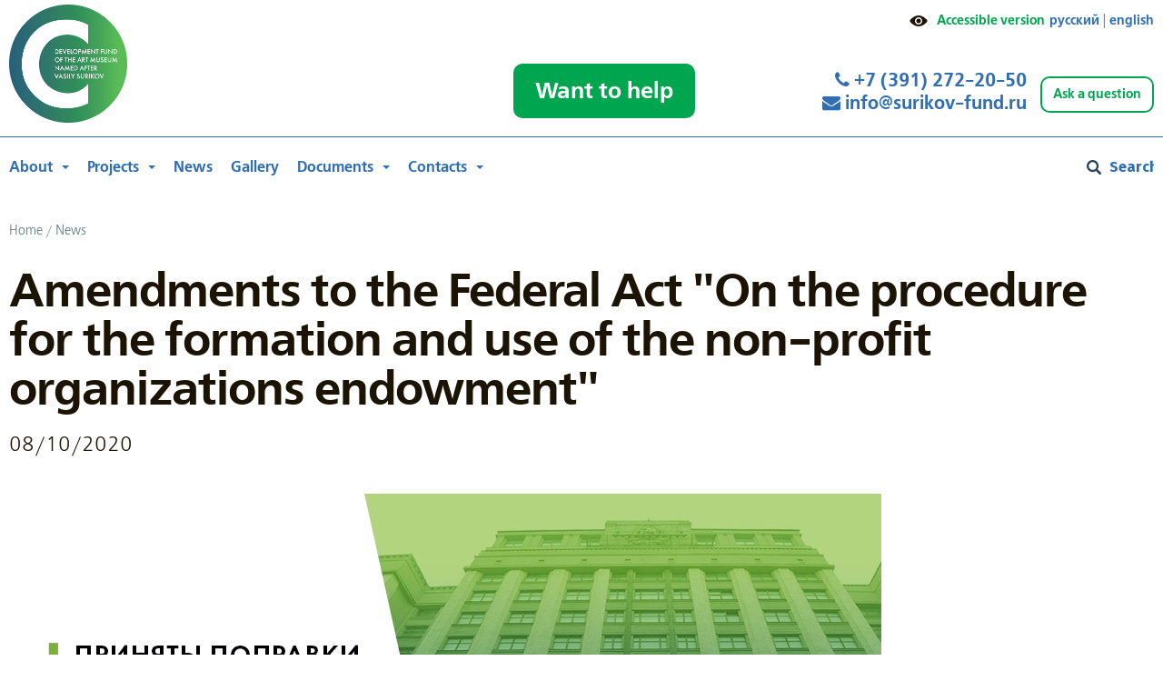

--- FILE ---
content_type: text/html; charset=UTF-8
request_url: https://surikov-fund.ru/en/news/Popravki-v-federalnyj-zakon-O-poryadke-formirovaniya-i-ispolzovaniya-celevogo-kapitala-nekommercheskih-organizacij-/
body_size: 21559
content:


      
<!DOCTYPE html>
<html class='jsDisabled  '>
<head>
    <meta charset='utf-8'>
    <title>News</title>
    <meta http-equiv="X-UA-Compatible" content="IE=edge"/>
    <meta http-equiv='Last-Modified' content=''/>
    <meta name='description' content='News'/>
    <meta name='keywords' content=''/>
    <meta name='viewport' content='width=device-width'/>

    <script>
        document.documentElement.className = document.documentElement.className.replace('jsDisabled', ' jsEnabled jsLoading ' + (!!('ontouchstart' in window) || !!('msmaxtouchpoints' in window.navigator) ? 'touchEnabled' : 'touchDisabled'));
    </script>

    <link rel='stylesheet' href='/assets/css/magnific-popup.css'/>
    <link rel='stylesheet' href='/assets/css/main.css' title="main" />
    <link rel='stylesheet' type='text/css' href='/assets/css/accessability.css' title='accessability' disabled />
    <link rel="stylesheet" type="text/css" href="/assets/css/font-awesome.min.css"/>
    <link rel='stylesheet' href='/assets/css/app.css'/>
    <link rel='shortcut icon' type='image/x-icon' href='/favicon.ico'/>

    <meta name="csrf-param" content="_csrf">
    <meta name="csrf-token" content="bFE-wskf2CW3j_K3XdQtjoaXEeskbY8_t6ICIUDaMmMeZAiSg3ORSOfdnO06sGDIxad9vUcl_wvQ7ToUBKNVCA==">

    
</head>
<body>

<div class='faceTuneBlock'>
		<div class='blockWrapper'>
				<div class='accessabilityBlock'>
                    						<a class="accessability_on" href="?accessability=on">Accessible version</a>
						<a class="accessability_off" href="?accessability=on">Normal Version</a>
                    				</div>
				<div class='settingsBlock'>
						<div class='sizeBlock'>
													<strong class='blockTitle'>Font size:</strong>
													<div class='variantListBlock'>
										<ul class='variantList'>
												<li class='item item-1 item-active'><a href='?accessability=on&size=1' data-key='size' data-value='1'>Обычный</a></li>
												<li class='item item-2 '><a href='?accessability=on&size=2' data-key='size' data-value='2'>Больше</a></li>
												<li class='item item-3 '><a href='?accessability=on&size=3' data-key='size' data-value='3'>Ещё больше</a></li>
										</ul>
								</div>
						</div>
						<div class='colorBlock'>
															<strong class='blockTitle'>Site color:</strong>
													
								<div class='variantListBlock'>
										<ul class='variantList'>
												<li class='item item-1 item-active'><a href='?accessability=on&color=1' data-key='color' data-value='1'>A</a></li>
												<li class='item item-2 '><a href='?accessability=on&color=2' data-key='color' data-value='2'>A</a></li>
												<li class='item item-3 '><a href='?accessability=on&color=3' data-key='color' data-value='3'>A</a></li>
												<li class='item item-4 '><a href='?accessability=on&color=4' data-key='color' data-value='4'>A</a></li>
										</ul>
								</div>
						</div>
				</div>
		</div>
</div>
<div id='page' class=''>
    
    <header>
    <div class='informationBlock'>
        <div class='blockWrapper'>
                            <a href='/' class='logo'><img src="/up/ФЦК (eng).jpg" alt="Development Fund of the Art Museum named after Vasily Surikov"/></a>
            
            <div class='headerAccessabilityBlock'>
                                    <a href='?accessability=on'>Accessible version</a>
                            </div>
            <div class="wantHelp">
                                    <!-- a href="/payment/" class="btn-custom btn-custom-lg">Want to help</a -->
					<a href="/donation/" class="btn-custom btn-custom-lg">Want to help</a>
					
                            </div>
            <div class="headerLanguageBlock">
                <a href="/ru/news/Popravki-v-federalnyj-zakon-O-poryadke-formirovaniya-i-ispolzovaniya-celevogo-kapitala-nekommercheskih-organizacij-/">русский</a> | <a href="/en/news/Popravki-v-federalnyj-zakon-O-poryadke-formirovaniya-i-ispolzovaniya-celevogo-kapitala-nekommercheskih-organizacij-/">english</a>
            </div>
            <div class='contactBlock'>
                                    <div class='phoneBlock'>
                        <!--<strong class='title'>Ваш номер телефона</strong>-->
                        <a href='tel:+73912722050'
                           class='phone'><i class="fa fa-phone"></i> +7 (391) 272-20-50</a>
                    </div>
                                                    <div class='emailBlock'>
                        <!--<strong class='title'>Ваш номер телефона</strong>-->
                        <a href='mailto:info@surikov-fund.ru'
                           class='email'><i class="fa fa-envelope"></i> info@surikov-fund.ru</a>
                    </div>
                                <div class='feedbackBlock'>
                                            <a data-modal-form="contactFormBlock" href='/en/request/contact/' class='action action-contact'>Ask a question</a>
                                    </div>
            </div>
        </div>
    </div>
    <div class="accessabilityBlock">
                    <a class="accessability_on" href="?accessability=on">Accessible version</a>
            <a class="accessability_off" href="?accessability=on">Normal Version</a>
            </div>
    <nav class='mainMenuBlock'>
        <div class='blockWrapper'>
            <ul class='menuItemList'>
                                                    <li class='item '>
                        <a href='/en/#/'>About</a>
                                                                            <div class='subMenuBlock'>
                                <div class='blockWrapper'>
                                    <ul class='menuItemList'>
                                                                                    <li class='item'>
                                                <a href='https://surikov-fund.ru/CHto-takoe-fond-celevogo-kapitala'>What is an Endowment Fund</a>
                                            </li>
                                                                                    <li class='item'>
                                                <a href='https://surikov-fund.ru/about/hq/'> Governing bodies</a>
                                            </li>
                                                                                    <li class='item'>
                                                <a href='https://surikov-fund.ru/Pravlenie-fonda/'> Fund Board</a>
                                            </li>
                                                                                    <li class='item'>
                                                <a href='https://surikov-fund.ru/Blagotvoriteli/'>Benefactors</a>
                                            </li>
                                                                                    <li class='item'>
                                                <a href='https://surikov-fund.ru/Upravlyayuschaya-kompaniya-/'>Management Company</a>
                                            </li>
                                                                            </ul>
                                </div>
                            </div>
                                            </li>
                                    <li class='item '>
                        <a href='/en/muzeyny-kvartal/'>Projects</a>
                                                                            <div class='subMenuBlock'>
                                <div class='blockWrapper'>
                                    <ul class='menuItemList'>
                                                                                    <li class='item'>
                                                <a href='https://surikov-fund.ru/muzeyny-kvartal/'>Museum quarter</a>
                                            </li>
                                                                            </ul>
                                </div>
                            </div>
                                            </li>
                                    <li class='item '>
                        <a href='/en/news/'>News</a>
                                                                    </li>
                                    <li class='item '>
                        <a href='/en/gallery/'>Gallery</a>
                                                                    </li>
                                    <li class='item '>
                        <a href='/en/Documentation/'>Documents</a>
                                                                            <div class='subMenuBlock'>
                                <div class='blockWrapper'>
                                    <ul class='menuItemList'>
                                                                                    <li class='item'>
                                                <a href='https://surikov-fund.ru/documents/uchreditelnye'>Constituent documents</a>
                                            </li>
                                                                                    <li class='item'>
                                                <a href='https://surikov-fund.ru/documents/dogovory-pozhertvovaniya'>Donation agreements</a>
                                            </li>
                                                                                    <li class='item'>
                                                <a href='https://surikov-fund.ru/documents/godovye-otchety'>Annual reports</a>
                                            </li>
                                                                                    <li class='item'>
                                                <a href='https://surikov-fund.ru/Information_on_tax_deductions '>Information on tax deductions</a>
                                            </li>
                                                                                    <li class='item'>
                                                <a href='https://surikov-fund.ru/Finansovyj-plan/'> Financial plan</a>
                                            </li>
                                                                                    <li class='item'>
                                                <a href='https://surikov-fund.ru/Provedenie-oplaty-na-sajte'>Проведение оплаты на сайте</a>
                                            </li>
                                                                            </ul>
                                </div>
                            </div>
                                            </li>
                                    <li class='item '>
                        <a href='/en/contacts/'>Contacts</a>
                                                                            <div class='subMenuBlock'>
                                <div class='blockWrapper'>
                                    <ul class='menuItemList'>
                                                                                    <li class='item'>
                                                <a href='https://surikov-fund.ru/contacts/hours'>Working hours of Fund</a>
                                            </li>
                                                                                    <li class='item'>
                                                <a href='https://surikov-fund.ru/contacts/find-us'>How to find us</a>
                                            </li>
                                                                                    <li class='item'>
                                                <a href='https://surikov-fund.ru/contacts/Company_details'>Company details</a>
                                            </li>
                                                                            </ul>
                                </div>
                            </div>
                                            </li>
                            </ul>
        </div>
        <div class="phoneBlock">
            <i class="fa fa-phone"></i>
            <a href="tel:+73912722050"
               class="phone">+7 (391) 272-20-50</a>
        </div>
    </nav>
                                                                                <div class='searchFormBlock'>
        <div class='blockWrapper'>
            <form class='searchForm' action='/search' method='get'>
                <fieldset>
                    <input name="searchid" type='hidden' value='2334979'/>
                    <input name="text" class='query' type='text' value='' placeholder='Search' required/>
                    <button type='submit' class='submit'>Search</button>
                </fieldset>
            </form>
        </div>
    </div>
</header>
    <div class='pageWrapper'>
                <section class='frame frame-content'>
            <div class='frameWrapper'>
                                    <div class='headerBlock'>
    <div class='blockWrapper'>
        <div class='breadcrumbsBlock'>
            <a href="/">Home</a> / <a href="/en/news/">News</a>
        </div>
                    <h1 class='title'>Amendments to the Federal Act &quot;On the procedure for the formation and use of the non-profit organizations endowment&quot;</h1>
                            <div class='published'>08/10/2020</div>
            </div>
</div>                                    <div class='mainBlock fullWidth'>
        <div class='blockWrapper'>

            <div class='contentBlock'>
                <article>
                    <figure class='illustration'>
                        <img src='/up/news/PVmFbfQFVxY.jpg' alt='' class='image'/>
                        <figcaption class='title'></figcaption>
                    </figure>
                    <div class='announce'>
                        
                    </div>
                    <p style="text-align: justify;">The draft legislation developed by the Ministry of Economic Development of the Russian Federation will concern about <strong>200 endowment funds</strong>. It is aimed at simplifying the process of forming endowments, expanding the terms and opportunities for attracting funds, as well as promoting the mechanism of endowment capital and developing mass philanthropy.</p>
<hr />
<p style="text-align: justify;"><strong>The amendments</strong> will simplify the process of endowment formation for the organizations themselves. The period of time for raising the necessary funds to form an endowment will be extended - if an NPO managed to raise 50% of funds within a year, the supreme governing body of the NPO has the right to prolong the fundraising.<br /><br />In addition, the draft legislation allows to use public fundraising not only for replenishment, but also for the formation of endowment, as well as expands the opportunities to increase the amount of endowment at the expense of unused income.<br /><br />The draft legislation also provides for the possibility of philanthropy organizations' participation in business companies. This is relevant in case of receiving a donation by securities or if the management company places the endowment funds of a philanthropy organization in shares of public joint stock companies.</p>
<hr />
<p style="text-align: justify;">The last amendments to the legislation regulating the endowment funds activities were made in 2012.<br /><br /></p>
                                    </article>
                                    <aside>
                        <div class='newsListBlock'>
                            <h2 class='blockTitle'>Related articles</h2>
                            <ul class='newsList'>
                                                                    <li class='item'>
                                        <span class='date'>08/15/2025</span>

                                        <h3 class='title'><a href='/en/news/Muzej-priobrel-proizvedeniya-iskusstva-na-dohod-ot-Fonda-celevogo-kapitala/'></a></h3>
                                    </li>
                                                                    <li class='item'>
                                        <span class='date'>05/21/2025</span>

                                        <h3 class='title'><a href='/en/news/Rukovodstvo-muzejnogo-Fonda-celevogo-kapitala-prinyalo-uchastie-v-forume-Endaumenty--2025-Investicii-na-veka/'></a></h3>
                                    </li>
                                                                    <li class='item'>
                                        <span class='date'>04/22/2025</span>

                                        <h3 class='title'><a href='/en/news/Krasnoyarskij-hudozhestvennyj-muzej-stal-uchreditelem-Fonda/'>Krasnoyarsk Art Museum became the founder of the Foundation</a></h3>
                                    </li>
                                                            </ul>
                            <a href='/en/news/' class='link link-back'>All articles</a>
                        </div>
                    </aside>
                            </div>

        </div>
    </div>
                            </div>
        </section>
                    </div>

    <footer>
    <div class='footerWrapper'>
        <div class='blockWrapper'>
            <div class='mainBlock fullWidth'>
                <div class='copyrightBlock'>
                                        © 2018-2026
                                            Development Fund of the Art Museum  named after Vasily Surikov.
                                                    <div class='disclaimerBlock'>
                                <a href="/en/Privacy_policy">Privacy policy</a>
                            </div>
                                            
                </div>
                <div class='accessabilityBlock'>
                                            <a class="accessability_on" href="?accessability=on">Accessible version</a>
                        <a class="accessability_off" href="?accessability=on">Normal Version</a>
                                    </div>
                                                            <div class='requisitesBlock'>
                            <strong class='blockTitle'>Company details</strong>
                            <div class='requisitesBlock'>
                                Legal address: Krasnoyarsk city, Postal Code 660049, 20, Parizhskoy Commyny Street<br>INN / KPP 2466194010 / 246601001<br>OGRN 1182468044813<br>OKPO 31966144<br>The RCM 04701000001<br>Beneficiary account 40703810131000000036<br>Beneficiary JSC PJSC Sberbank <br>BIC 040407627<br>Correspondent account  30101810800000000627<br>INN / KPP 7707083893 / 246602001 <br> OGRN  1027700132195 <br> OKPO  /02783169
                            </div>
                        </div>
                                                </div>
            <div class='socialListBlock'>
                <strong class='blockTitle'>Find us</strong>
                <ul class='socialList'>
                                            <li class='social social-ok'><a href='https://ok.ru/group/57858116681780'
                                                        target="_blank">OK.ru</a>
                        </li>
                                                                                    <li class='social social-vk'><a href='https://vk.com/museum_surikov'
                                                        target="_blank">VKontakte</a>
                        </li>
                                                        </ul>
            </div>
            <div class='contactBlock'>
                                    <div class='phoneBlock'>
                        <strong class='title'>Phone:</strong>
                        <a href='tel:+73912722050'
                           class='phone'><i class="fa fa-phone"></i> +7 (391) 272-20-50</a>
                    </div>
                                                    <div class='addressBlock'>
                        <strong class='title'>E-mail:</strong>
                        <a href='mailto:info@surikov-fund.ru'
                           class='phone'><i class="fa fa-envelope"></i> info@surikov-fund.ru</a>
                    </div>
                                <div class='addressBlock'>
                    <strong class='title'> Address:</strong>
                    <div class='address'><i
                                class="fa fa-map-marker"></i> Krasnoyarsk city, Postal Code 660049, 20, Parizhskoy Commyny Street</div>
                </div>
            </div>
        </div>
        <div class='createdBlock'>
            <div class='blockWrapper'>
                <a href='http://alente.ru/' class='title' target="_blank">Alente</a> &mdash; web development
            </div>
        </div>
    </div>
</footer>
    <div id="translation" data-menu="Menu"></div>
</div>

<script src="https://ajax.googleapis.com/ajax/libs/jquery/1.12.3/jquery.min.js"></script>
<script>window.jQuery || document.write('<script src="/assets/js/jquery.js"><\/script>')</script>

<script src='/assets/js/jquery.maskedinput.min.js' async></script>
<script src='/assets/js/jquery.magnific-popup.js' async></script>
<script src='/assets/js/main.js' async></script>
<script src='/assets/js/app.js' async></script>
<script src="/yiiassets/77cea86f/yii.js"></script>

</body>
</html>


--- FILE ---
content_type: text/css
request_url: https://surikov-fund.ru/assets/css/main.css
body_size: 100598
content:
@import 'https://fonts.googleapis.com/css?family=Fira+Sans:400,700|PT+Serif&subset=cyrillic';
/*
font-family: 'PT Serif', serif;
font-family: 'Fira Sans', sans-serif;
*/

/* NORMALIZE */
html{font-family:sans-serif;-ms-text-size-adjust:100%;-webkit-text-size-adjust:100%}body{margin:0}article,aside,details,/* 1 */
figcaption,figure,footer,header,main,/* 2 */
menu,nav,section,summary{display:block}audio,canvas,progress,video{display:inline-block}audio:not([controls]){display:none;height:0}progress{vertical-align:baseline}template,/* 1 */
[hidden]{display:none}a{background-color:transparent;-webkit-text-decoration-skip:objects}a:active,a:hover{outline-width:0}abbr[title]{border-bottom:none;text-decoration:underline;text-decoration:underline dotted}b,strong{font-weight:inherit;font-weight:bolder}dfn{font-style:italic}h1{font-size:2em;margin:.67em 0}mark{background-color:#ff0;color:#000}small{font-size:80%}sub,sup{font-size:75%;line-height:0;position:relative;vertical-align:baseline}sub{bottom:-.25em}sup{top:-.5em}img{border-style:none; max-width: 100%;}svg:not(:root){overflow:hidden}code,kbd,pre,samp{font-family:monospace,monospace;font-size:1em}figure{margin:1em 40px}hr{box-sizing:content-box;height:0;overflow:visible}button,input,optgroup,select,textarea{font:inherit;margin:0}optgroup{font-weight:700}button,input{overflow:visible}button,select{text-transform:none}button,html [type="button"],/* 1 */
[type="reset"],[type="submit"]{-webkit-appearance:button}button::-moz-focus-inner,[type="button"]::-moz-focus-inner,[type="reset"]::-moz-focus-inner,[type="submit"]::-moz-focus-inner{border-style:none;padding:0}button:-moz-focusring,[type="button"]:-moz-focusring,[type="reset"]:-moz-focusring,[type="submit"]:-moz-focusring{outline:1px dotted ButtonText}fieldset{border:1px solid silver;margin:0 2px;padding:.35em .625em .75em}legend{box-sizing:border-box;color:inherit;display:table;max-width:100%;padding:0;white-space:normal}textarea{overflow:auto}[type="checkbox"],[type="radio"]{box-sizing:border-box;padding:0}[type="number"]::-webkit-inner-spin-button,[type="number"]::-webkit-outer-spin-button{height:auto}[type="search"]{-webkit-appearance:textfield;outline-offset:-2px}[type="search"]::-webkit-search-cancel-button,[type="search"]::-webkit-search-decoration{-webkit-appearance:none}::-webkit-input-placeholder{color:inherit;opacity:.54}::-webkit-file-upload-button{-webkit-appearance:button;font:inherit}

/* MAIN.CSS */

@font-face {
    font-family: 'BravoRG';
    src: url('font/BravoRG.eot');
    src: local('BravoRG Regular'), local('BravoRG'),
        url('font/BravoRG.eot?#iefix') format('embedded-opentype'),
        url('font/BravoRG.woff2') format('woff2'),
        url('font/BravoRG.woff') format('woff'),
        url('font/BravoRG.ttf') format('truetype');
    font-weight: normal;
    font-style: normal;
}

@font-face {
    font-family: 'FreeSetC';
    src: url('font/FreeSetC-Bold.eot');
    src: local('PT FreeSet Bold Cyrillic'), local('FreeSetC-Bold'),
        url('font/FreeSetC-Bold.eot?#iefix') format('embedded-opentype'),
        url('font/FreeSetC-Bold.woff2') format('woff2'),
        url('font/FreeSetC-Bold.woff') format('woff'),
        url('font/FreeSetC-Bold.ttf') format('truetype');
    font-weight: bold;
    font-style: normal;
}

@font-face {
    font-family: 'PF Handbook Pro';
    src: url('font/PFHandbookPro-Regular.eot');
    src: local('PFHandbookPro-Regular'),
        url('font/PFHandbookPro-Regular.eot?#iefix') format('embedded-opentype'),
        url('font/PFHandbookPro-Regular.woff2') format('woff2'),
        url('font/PFHandbookPro-Regular.woff') format('woff'),
        url('font/PFHandbookPro-Regular.ttf') format('truetype');
    font-weight: normal;
    font-style: normal;
}

@font-face {
    font-family: 'FreeSetC';
    src: url('font/FreeSetC.eot');
    src: local('PT FreeSet Cyrillic'), local('FreeSetC'),
        url('font/FreeSetC.eot?#iefix') format('embedded-opentype'),
        url('font/FreeSetC.woff2') format('woff2'),
        url('font/FreeSetC.woff') format('woff'),
        url('font/FreeSetC.ttf') format('truetype');
    font-weight: normal;
    font-style: normal;
}


html {font-size:62.5%; height:100%; background:#fff; color:#1b1303; min-width:320px; -webkit-font-smoothing: antialiased;}
body {font:160%/1.57 'FreeSetC','Fira Sans', Roboto, Tahoma, Arial, sans-serif; font-weight:400; height:100%; min-width:320px; background:#fff}

a {color:#4c746e; text-decoration:none; outline:none}
a:hover {color:#7fba5e}

::-webkit-input-placeholder {color:#c7c7c7; text-shadow:0 0 0 rgba(0,0,0,0); opacity:1; transition:all 1s ease}
::-moz-placeholder {color:#c7c7c7; text-shadow:0 0 0 rgba(0,0,0,0); opacity:1; transition:all 1s ease}
:-moz-placeholder {color:#c7c7c7; text-shadow:0 0 0 rgba(0,0,0,0); opacity:1; transition:all 1s ease}
:-ms-input-placeholder {color:#c7c7c7; text-shadow:0 0 0 rgba(0,0,0,0); opacity:1; transition:all 1s ease}
:focus::-webkit-input-placeholder {color:transparent; text-shadow:0 0 5px rgba(0,0,0,0.5); opacity:0; transition:all 0.5s ease}
:focus::-moz-placeholder {color:transparent; text-shadow:0 0 5px rgba(0,0,0,0.5); opacity:0; transition:all 0.5s ease}
:focus:-moz-placeholder {color:transparent; text-shadow:0 0 5px rgba(0,0,0,0.5); opacity:0; transition:all 0.5s ease}
:focus:-ms-input-placeholder {color:transparent; text-shadow:0 0 5px rgba(0,0,0,0.5); opacity:0; transition:all 0.5s ease}

form {margin:0; border:0; padding:0}
fieldset {margin:0; border:0; padding:0; position:relative;}
form fieldset>:first-child {margin-top:0}
form fieldset>:last-child {margin-bottom:0}
form .submitBlock {margin:20px 0 0}
.fieldList {margin:30px 0; padding:0; list-style:none}
.fieldList .field {margin:20px 0; padding:0}
.fieldList .field .comment {color:#818182; font-size:1.4rem; margin:5px 0 0; font-weight:300}
.fieldList .field:before {content:none}
.contentBlock .fieldList {margin-left:0}
.contentBlock .field:before {content:none}
.fieldList .field:first-child {margin-top:0}
.fieldList .field:last-child {margin-bottom:0}
.fieldList .fieldGroup .title,
.fieldList .field .title {display:block; margin:0 0 10px; font-size:1.4rem; color:#1b1303; font-weight:300}
.fieldList .field .wrapper {display:block}
.fieldList .fieldGroup {margin:20px 0; padding:0}
.fieldList .fieldGroup:first-child {margin-top:0}
.fieldList .fieldGroup:last-child {margin-bottom:0}
.fieldList .fieldGroup:before {content:none}
.fieldList .fieldGroup>.fieldList {margin:0 0 -20px -20px; font-size:0}
.fieldList .fieldGroup>.fieldList>.field {display:inline-block; margin:0 0 20px; vertical-align:top; padding-left:20px; box-sizing:border-box; font-size:1.6rem}
.fieldList .fieldGroup-2>.fieldList>.field {width:50%}
.fieldList .fieldGroup-3>.fieldList>.field {width:33.3333%}
.fieldList .fieldGroup-4>.fieldList>.field {width:25%}

.fieldList .field .variantList {margin:10px 0 40px; padding:0; list-style:none; font-size:1.8rem; color:#37342a}
.fieldList .field .variantList .variant {margin:10px 0; padding:0}
.fieldList .field .variantList .variant:before {content:none}
.fieldList .field .variantList-line {margin:10px 0 10px -28px}
.fieldList .field .variantList-line .variant {display:inline-block; vertical-align:top; margin-left:28px}

[type="checkbox"] {position:absolute; opacity:0}
[type="checkbox"]+.caption {padding-left:20px; display:inline-block}
[type="checkbox"]+.caption:before {content:'\221A'; display:inline-block; width:10px; height:10px; border:2px #7fba5e solid; border-radius:1px; margin:0.25em 0 0 -20px; float:left; cursor:pointer; background-size:0; transition:all 0.15s ease }
[type="checkbox"]:checked+.caption:before {background-position:center center; background-size:100%}
[type="radio"] {position:absolute; opacity:0}
[type="radio"]+.caption {padding-left:20px; display:inline-block}
[type="radio"]+.caption:before {content:''; display:inline-block; width:6px; height:6px; border:2px #fff solid; box-shadow:0 0 0 2px #7fba5e; margin:0.6em 0 0 -19px; float:left; background:#fff; border-radius:25px; cursor:pointer; transition:all 0.15s ease}
[type="radio"]:checked+.caption:before {background:#7fba5e}

textarea,
select,
input[type="password"],
input[type="text"] {border:1px #c7c7c7 solid; color:#4f595f; background:#fff; border-radius:3px; height:40px; line-height:40px; padding:0 1.5rem; width:100%; box-sizing:border-box; font-family:'Fira Sans', Roboto, Tahoma, Arial, sans-serif; outline:none}
textarea {height:140px; max-width:880px; resize:vertical; outline:none}
input[type="password"] {font-size:3.8rem}
[type="submit"] {display:inline-block; background:none; line-height:36px; font-size:1.43rem; border-radius:10px; border:1px #7fba5e  solid; padding:0 12px; color:#7fba5e; text-decoration:none; font-family:'Fira Sans', Roboto, Tahoma, Arial, sans-serif; cursor:pointer}
[type="submit"]:hover {color:#fff; background: #7fba5e;}
[type="submit"]:focus {outline: none;}
.action-type-respond {margin-bottom: 20px;}
.commentBlock {font-size: 1.6rem; line-height: normal;}


form .error-summary {border:2px #f11539 solid; padding:10px 15px; margin:15px 0; color:#f11539; font-size:1.4rem}
form .error-summary>:first-child {margin-top:0}
form .error-summary>:last-child {margin-bottom:0}



#page {min-width:320px; position:relative; display:block; min-height:100%; box-sizing:border-box; padding:215px 0 0; z-index:1}




@keyframes spin {
   from {transform: rotate(0deg);}
   to {transform: rotate(360deg);}
}
@-webkit-keyframes spin {
   from {-webkit-transform: rotate(0deg);}
   to {-webkit-transform: rotate(360deg);}
}


html .mfp-content {text-align:center}
.popupBlock {display:inline-block; max-width:620px; background:#fff; box-shadow:0 5px 5px 0 rgba(0,0,0,0.5); padding:20px; position:relative; margin:0 auto; font-size:1.8rem; text-align:left; transition:all 1s ease}
.popupBlock form {}
.popupBlock>.modalBlock>:first-child {margin-top:0}
.popupBlock>.modalBlock>:last-child {margin-bottom:0}
.popupBlock>.modalBlock>.message-success {}
.popupBlock .blockTitle {margin-top:0; line-height:1.2}
.popupBlock-modal {max-width:400px}
.popupBlock .hintBlock {display:block; max-width:360px}
.popupBlock-loading {opacity:0; visibility:hidden; padding:0; border:0; background:none}
.popupBlock-loading .mfp-close {display:none}
.mfp-ready .popupBlock-loading {opacity:1; visibility:visible}
.popupBlock-loading:before {content:''; width:36px; height:36px; display:inline-block; vertical-align:middle; margin:0; padding:0px; border-radius:100%; border:2px #e6e6e6 solid; border-left-color:rgba(0,0,0, 0.25); border-bottom-color:rgba(0,0,0, 0.25); -webkit-animation: spin 1s linear infinite; animation: spin 1s linear infinite; transition:all 0.5s ease}



.faceTuneBlock {opacity:0; visibility:hidden; position:absolute; left:0; width:100%; top:-60px; height:60px; background:#dcdce0; color:#1b1303; transition:all 0.5s ease; z-index:2; -webkit-filter:blur(5px); filter:blur(5px); font:normal 16px Roboto, Tahoma, Arial, sans-serif;}
.faceTuneBlock a {color:#1b1303; text-decoration:none}
.accessability .faceTuneBlock {opacity:1; visibility:visible; position:relative; top:0; -webkit-filter:none; filter:none}
.faceTuneBlock>.blockWrapper {max-width:1280px; padding:0 10px; margin:0 auto}
.accessabilityBlock a.accessability_off { display:none !important; }
.faceTuneBlock .accessabilityBlock {line-height:60px; float:left; margin:0 30px 0 0; display: none;}
.faceTuneBlock .accessabilityBlock a {display:inline-block; vertical-align:middle; line-height:1.4; padding-left:30px; background:url([data-uri]) left center no-repeat}
.faceTuneBlock .settingsBlock {font-size:0}
.faceTuneBlock .settingsBlock .sizeBlock,
.faceTuneBlock .settingsBlock .colorBlock,
.faceTuneBlock .settingsBlock .detailsBlock {display:inline-block; vertical-align:middle; margin:0 0 0 30px; }
.faceTuneBlock .settingsBlock .blockTitle {display:inline-block; vertical-align:middle; font-weight:normal; margin:0; font-size:16px; line-height:60px}
.faceTuneBlock .settingsBlock .variantListBlock {display:inline-block; vertical-align:middle; font-size:16px; }
.faceTuneBlock .settingsBlock .variantList {margin:0; padding:0; list-style:none; font-size:0; }
.faceTuneBlock .settingsBlock .variantList .item {color:#1b1303; display:inline-block; vertical-align:middle; margin:0 0 0 10px; font-weight:bold; background:#ddd}
.faceTuneBlock .settingsBlock .variantList .item a {display:block; padding:0 10px; color:inherit}
.faceTuneBlock .settingsBlock .variantList .item-active {background:#fff; padding-bottom:10px; margin-top:10px}
html[data-color="2"] .faceTuneBlock .settingsBlock .variantList .item-active {color:#fff; background:#000}
html[data-color="3"] .faceTuneBlock .settingsBlock .variantList .item-active {color:#a9e44d; background:#3b2716}
html[data-color="4"] .faceTuneBlock .settingsBlock .variantList .item-active {color:#3b2716; background:#9dd1ff}
.faceTuneBlock .settingsBlock .sizeBlock .item a:before {content:'A'; display:block; line-height:40px}
.faceTuneBlock .settingsBlock .sizeBlock .item-1 a:before {font-size:18px}
.faceTuneBlock .settingsBlock .sizeBlock .item-2 a:before {font-size:24px}
.faceTuneBlock .settingsBlock .sizeBlock .item-3 a:before {font-size:30px}
.faceTuneBlock .settingsBlock .colorBlock .item a:before {content:'A'; font-size:24px; display:block; line-height:40px}
.faceTuneBlock .settingsBlock .colorBlock .item-1 {color:#000; background:#fff}
.faceTuneBlock .settingsBlock .colorBlock .item-2 {color:#fff; background:#000}
.faceTuneBlock .settingsBlock .colorBlock .item-3 {color:#a9e44d; background:#3b2716}
.faceTuneBlock .settingsBlock .colorBlock .item-4 {color:#3b2716; background:#9dd1ff}


header {position:absolute; top:0; left:0; width:100%; height:149px; padding:0 0 67px;background:#4c746e;color:#fff;}

header .menuSwitch {display:none}

header .informationBlock {}
header .informationBlock .blockWrapper {max-width:1280px; margin:0 auto; padding:0 10px; position:relative; height:148px}

/*header .logo {position:absolute; left:10px; top:26px; padding-left:200px; text-decoration:none; color:#1b1303; height: 75px;}*/
header .logo {position:absolute; left:10px; padding-left: 0px; text-decoration:none; color:#1b1303; width: 130px; height: auto; max-height: none; top: 50%; transform: translateY(-50%);}
header .logo .subject {display:block; color:#a2d9f7; font-size:1.4rem; margin:0 0 5px; display:none;}
header .logo .title {display:block; font-size:2.2rem; font-family: 'PT Serif', serif; line-height:2.8rem; font-weight:normal; color:#fff; display:none;}
header .logo .subtitle {display:block; font-size:1.8rem; display:none;}
header .logo img {max-width: 100%}
header .logo:before {content:''; position:absolute; left:0; top:0; width:200px; height:65px; background:url(../../images/logo.svg) left top no-repeat; background-size:100%;display: none; background:none;}

header .accessabilityBlock {display:none}
header .accessabilityBlock a {position:absolute; right:50%; margin-right:-640px; top:100px; font-size:1.4rem; font-weight:bold; max-width:265px; padding-left:30px; background:url([data-uri]) left center no-repeat}
header .accessabilityBlock a:hover {color:#7fba5e}


header .feedbackBlock {position:absolute; right:10px; top:50%; font-size:1.4rem; transform: translateY(-50%); margin-top: 30px;}
header .feedbackBlock .action, article .feedbackBlock .action {display:inline-block; line-height:36px; border-radius:10px; border:1px #7fba5e solid; padding:0 12px; color:#7fba5e; text-decoration:none}
header .feedbackBlock .action:hover, 
article .feedbackBlock .action:hover {
    color: #fff;
    background-color: #7fba5e;
}
header .feedbackBlock .action {
	border: 2px #7fba5e solid;
	color: #fff;
    font-weight: bold;
}
header .feedbackBlock .action:hover {background: #7fba5e; color: #fff;}

header .phoneBlock {position:absolute; right:150px; top: 50%; transform: translateY(-50%); margin-top: 15px; }
header .phoneBlock .title {display:block; color:#a2d9f7; font-weight:normal; font-size:1.4rem; line-height:19px; margin:0 0 5px}
header .phoneBlock .phone {font-family: 'FreeSetC', 'PT Serif', serif; font-size:2rem; line-height:28px; color:inherit; text-decoration:none;font-weight:bold;}
header .phoneBlock .phone:hover {color:#00a550}
header .phoneBlock a {transition: color .3s ease; color: #000;}
header .phoneBlock a:hover {color: #fff;}

header .emailBlock {position:absolute; right:150px; top: 50%; transform: translateY(-50%); margin-top: 40px;}
header .emailBlock .title {display:block; color:#a2d9f7; font-weight:normal; font-size:1.4rem; line-height:19px; margin:0 0 5px}
header .emailBlock .email {font-family: 'FreeSetC', 'PT Serif', serif; font-size:2rem; line-height:28px; color:inherit; text-decoration:none;font-weight:bold;}
header .emailBlock a {transition: color .3s ease;}
header .emailBlock a:hover {color:#00a550}


header .menuSwitch {display:none}

header .mainMenuBlock {height:65px; background:#7fba5e; border-top:1px solid #7fba5e; position:absolute; left:0; bottom:0; width:100%; line-height:63px; z-index:5; min-width:320px; transform:translateZ(0)}
header .mainMenuBlock>.blockWrapper {max-width:1280px; margin:0 auto; padding:0 10px; position:relative; height:65px}
header .mainMenuBlock>.blockWrapper>.menuItemList {margin:0 0 0 -20px; padding:0; list-style:none; font-size:0; position:relative; white-space:nowrap}
header .mainMenuBlock>.blockWrapper>.menuItemList a {color:#2f6eb3; text-decoration:none}
header .mainMenuBlock>.blockWrapper>.menuItemList>.item {display:inline-block; margin:0 0 0 20px; padding:0; position:relative; border-top:2px transparent solid; height:63px; vertical-align:top}
header .mainMenuBlock>.blockWrapper>.menuItemList>.item>a {display:inline-block; color:#000; font-weight:bold; text-decoration:none; font-size:1.6rem; vertical-align:top; transition:all 0.25s ease}
header .mainMenuBlock>.blockWrapper>.menuItemList>.item:hover>a {color: #00A550}
header .mainMenuBlock>.blockWrapper>.menuItemList>.item-active {border-top-color:#d8d8d8; color:#1b1303}
header .mainMenuBlock>.blockWrapper>.menuItemList>.item-active a {color:#1b1303}
header .mainMenuBlock>.blockWrapper>.menuItemList>.item>.caption {display:inline-block; color:#2f6eb3; font-weight:bold; text-decoration:none; font-size:1.6rem; vertical-align:top; transition:all 0.25s ease}
header .mainMenuBlock>.blockWrapper>.menuItemList>.item:hover>.caption {color: #00A550}
header .mainMenuBlock .subMenuBlock {display:inline-block; vertical-align:middle; cursor:pointer; padding-right:18px; height:48px}
header .mainMenuBlock .subMenuBlock:before {content:''; position:absolute; right:0; top:50%; margin:-3px 0 0 0; border:4px transparent solid; border-top-color:#000; border-bottom:0 }
header .mainMenuBlock .subMenuBlock:hover:before {background-position:right bottom}
header .mainMenuBlock>.blockWrapper>.menuItemList>.item>a:hover+.subMenuBlock:before {background-position:right bottom}
header .mainMenuBlock .subMenuBlock>.blockWrapper>.menuItemList {position:absolute; opacity:0; line-height:1.2; visibility:hidden; left:0; min-width:100%; background: #fff; top:100%; font-size:1.6rem; padding:0; margin:-1px 0 0; box-shadow:0 3px 3px rgba(0,0,0,0.5); font-weight:bold; white-space:nowrap; transition:all 0.5s ease; perspective:2500px;
	-webkit-transform:rotateX( -15deg );
	-moz-transform:rotateX( -15deg );
	-ms-transform:rotateX( -15deg );
	transform:rotateX( -15deg );
	-webkit-transform-style: preserve-3d;
	-moz-transform-style: preserve-3d;
	-ms-transform-style: preserve-3d;
	transform-style: preserve-3d;
	-webkit-transform-origin: 0% 0; 
	-moz-transform-origin: 0% 0; 
	-ms-transform-origin: 0% 0; 
	transform-origin: 0% 0;
}
header .mainMenuBlock .subMenuBlock>.blockWrapper>.menuItemList>.item {display:block; margin:0.1em 0}
header .mainMenuBlock .subMenuBlock>.blockWrapper>.menuItemList>.item a {display:block; padding:10px 15px}
header .mainMenuBlock .subMenuBlock>.blockWrapper>.menuItemList>.item a:hover {color:#fff; background: #2f6eb3;}

.jsDisabled header .mainMenuBlock .subMenuBlock:hover>.blockWrapper>.menuItemList,
.jsDisabled header .mainMenuBlock .item>a:hover+.subMenuBlock>.blockWrapper>.menuItemList,
.jsDisabled header .mainMenuBlock .item>.caption:hover+.subMenuBlock>.blockWrapper>.menuItemList,
.jsEnabled header .mainMenuBlock .subMenuBlock:hover>.blockWrapper>.menuItemList,
.jsEnabled header .mainMenuBlock .item>a:hover+.subMenuBlock>.blockWrapper>.menuItemList,
.jsEnabled header .mainMenuBlock .item>.caption:hover+.subMenuBlock>.blockWrapper>.menuItemList {opacity:1; visibility:visible; transform:rotateX(0);  }

header .secondaryMenuBlock {display:none}

header .searchFormBlock {padding:0 10px; margin:2px auto 0; position:relative; max-width:1280px; z-index:5}
header .searchFormBlock .blockWrapper {position:relative}
header .searchFormBlock .searchForm {height:65px; float:right}
header .searchFormBlock .searchForm fieldset {position:static}
header .searchFormBlock .query {position:absolute; right:0; top: 1px; height:65px; color:#000; font-weight:bold; border:0; font-size:1.6rem; border-radius:5px; z-index:2; outline:none; width:4.6em; background: #7fba5e left center no-repeat; padding:0 0 0 25px}
header .searchFormBlock ::-webkit-input-placeholder {color:#000; transition:none}
header .searchFormBlock ::-moz-placeholder {color:#000; transition:none}
header .searchFormBlock :-moz-placeholder {color:#000; transition:none}
header .searchFormBlock :-ms-input-placeholder {color:#000; transition:none}
header .searchFormBlock :focus::-webkit-input-placeholder {color:transparent; transition:none}
header .searchFormBlock :focus::-moz-placeholder {color:transparent; transition:none}
header .searchFormBlock :focus:-moz-placeholder {color:transparent; transition:none}
header .searchFormBlock :focus:-ms-input-placeholder {color:transparent; transition:none}
header .searchFormBlock .submit {outline:none; cursor:pointer; position:absolute; right:0; top:15px; border:0; padding:0; font-size:0; width:25px; height:35px; z-index:1; background:transparent center center no-repeat; opacity:0; visibility:hidden; transition:all 0.5s ease 0.5s; }
header .searchFormBlock .query,
header .searchFormBlock .query:focus+.submit {background-image:url([data-uri])}
header .searchFormBlock .query:focus {width:100%; opacity:1; color:#1b1303; right:0; padding:0 40px 0 0; font-weight:normal; transition:opacity 0.5s ease; background-image:none}
header .searchFormBlock .query:focus+.submit {z-index:3; opacity:1; visibility:visible; transition:none}
header .searchFormBlock .query:invalid:focus+.submit {background-image:url([data-uri])}
.headerLanguageBlock {
    position: absolute;
    right: 10px;
    top: 10px;
    color: #2f6eb3;
}
.headerLanguageBlock a {
    /*color: #fff;*/
    transition: color .3s ease;
    font-weight: bold;
    font-size: 1.4rem;
}
.headerLanguageBlock a:hover {
    color: #00a550;
}
.headerAccessabilityBlock {
    /*float: right;*/
    position: absolute;
    right: 10px;    
    top: 30px;
}
.headerAccessabilityBlock a {
    color: white;
    padding-left: 30px;
    background: url([data-uri]) left center no-repeat;
    font-size: 14px;
    font-weight: normal;
    font-weight: bold;
    transition: color .3s ease;
}
.headerAccessabilityBlock a:hover {
    color: #000;
}

.slideListBlock {position:relative; margin-bottom:80px}
.slideListBlock a {color:inherit}
.slideListBlock .blockWrapper {position:relative; overflow:hidden; background:#efefef}
.slideListBlock .slideList {margin:0; padding:0; font-size:0; list-style:none; text-shadow:1px 1px 0 rgba(255,255,255,0.25)}
.slideListBlock .slideList .slide {display:block; font-size:1.8rem; vertical-align:middle; margin:0; padding:60px 0; height:280px; overflow:hidden; position:relative}
.slideListBlock .slideList .slide .content {position:relative; z-index:3; max-width:1280px; margin:0 auto; padding:0 10px; font-size:1.8rem; line-height:1.56}
.slideListBlock .slideList .slide .content p {margin:0}
.slideListBlock .slideList .slide .title {font-size:5.2rem; font-family: 'FreeSetC', 'PT Serif', serif; font-weight:bold;line-height:1.04; letter-spacing:-1px; margin:0 0 30px; max-width:880px;}
.slideListBlock .slideList .slide .text {font-family: 'FreeSetC', 'PT Serif', serif; margin:30px 0 0; max-width:880px}
.slideListBlock .slideList .slide .date {font-size:1.4rem; line-height:2.14; padding:0 10px; color:#867f7a; background:#fff; border-radius:3px; display:inline-block; text-shadow:none; margin:0}
.slideListBlock .slideList .slide .imageWrapper {position:absolute; left:0; top:0; width:100%; height:100%; overflow:hidden; z-index:2}
.slideListBlock .slideList .slide .imageWrapper .image {position:absolute; left:50%; top:50%; min-height:100%; min-width:100%; -webkit-transform:translate(-50%,-50%); transform:translate(-50%,-50%); object-fit: cover;}
.slideListBlock .slideList .slide .imageWrapper:after {content:''; position:absolute; left:0; top:0; width:100%; height:100%; 
	background: -moz-linear-gradient(left,  rgba(255,255,255,0.7) 0%, rgba(255,255,255,0) 100%);
	background: -webkit-linear-gradient(left,  rgba(255,255,255,0.7) 0%,rgba(255,255,255,0) 100%);
	background: linear-gradient(to right,  rgba(255,255,255,0.7) 0%,rgba(255,255,255,0) 100%);
	filter: progid:DXImageTransform.Microsoft.gradient( startColorstr='#b3ffffff', endColorstr='#00ffffff',GradientType=1 );
}
.slideListBlock .navBlock-steps {position:absolute; left:0; width:100%; bottom:0; font-size:0; text-align:center}
.slideListBlock .navBlock-steps .step {display:inline-block; cursor:pointer; width:38px; padding:0 13px; height:35px; border: 1px #d9dada solid; border-top:0; transition:all 0.5s ease; line-height:35px; margin-left:-1px;     background: #d9dada;}
.slideListBlock .navBlock-steps .step:before {content:''; border:4px transparent solid; }
.slideListBlock .navBlock-steps .step-prev {text-align:left; border-radius:0 0 0 10px}
.slideListBlock .navBlock-steps .step-prev:before {border-right-color:#292929; border-left:0 }
.slideListBlock .navBlock-steps .step-prev:hover:before {border-right-color:#7fba5e}
.slideListBlock .navBlock-steps .step-next {text-align:right; border-radius:0 0 10px 0}
.slideListBlock .navBlock-steps .step-next:before {border-left-color:#292929; border-right:0 }
.slideListBlock .navBlock-steps .step-next:hover:before {border-left-color:#7fba5e}

.jsEnabled .slideListBlock {padding-bottom:36px}
.jsEnabled .slideListBlock .slideList {position:relative; border-bottom:1px #f1f1f1 solid}
.jsEnabled .slideListBlock .slideList .slide {width:100%; position:absolute; left:0; top:0; z-index:1; opacity:0; transition:opacity 3s ease; z-index:1}
.jsEnabled .slideListBlock .slideList .slide .imageWrapper {opacity:0; -webkit-filter:blur(15px); filter:blur(15px); transition:all 2s ease}
.jsEnabled .slideListBlock .slideList .slide .content {position:relative}
.jsEnabled .slideListBlock .slideList .slide .text {position:relative; transform:translateY(50%); opacity:0; transition:all 1s cubic-bezier(0, 0.5, 0, 1)}
.jsEnabled .slideListBlock .slideList .slide .title {position:relative; transform:translateY(-50%); opacity:0; transition:all 1s cubic-bezier(0, 0.5, 0, 1); }
.jsEnabled .slideListBlock .slideList .slide-active {position:relative; opacity:1; visibility:visible; z-index:2; transition:opacity 1s ease}
.jsEnabled .slideListBlock .slideList .slide-active .imageWrapper {opacity:1; -webkit-filter:blur(0); filter:blur(0); transition:all 1s ease}
.jsEnabled .slideListBlock .slideList .slide-active .content {opacity:1}
.jsEnabled .slideListBlock .slideList .slide-active .text {transform:none; opacity:1; }
.jsEnabled .slideListBlock .slideList .slide-active .title {transform:none; opacity:1; }



.contentBlock {font-family: 'PT Serif', serif; font-size:1.8rem; line-height:1.56; border-bottom:1px #dcdce0 solid; padding:0 0 30px; margin:0 0 80px}
.contentBlock:last-child {border-bottom:0; padding-bottom:0; margin-bottom:0}
.contentBlock .blockTitle {font-family:'FreeSetC', 'Fira Sans', Roboto, Tahoma, Arial, sans-serif; font-size:3.6rem; line-height:1.14; font-weight:bold; letter-spacing:-1px; margin:0 0 40px}
.contentBlock .authorBlock {margin:40px 0 0 66px; clear:both}
.contentBlock .authorBlock .imageWrapper {float:left; margin:0 0 0 -66px; width:56px; height:56px; border-radius:100%; overflow:hidden; line-height:56px; text-align:center}
.contentBlock .authorBlock .imageWrapper .image {display:inline; background:#818181; min-width:100%; min-height:100%}
.contentBlock .authorBlock .position {display:block; margin:0 0 5px; color:#818182; font-size:1.4rem; line-height:1.36; font-family:'Fira Sans', Roboto, Tahoma, Arial, sans-serif; }
.contentBlock .authorBlock .name {font-weight:normal; font-size:1.8rem; line-height:1.56}

.contentBlock figure {display:block; margin:30px 0 40px}
.contentBlock figure .image {display:block; margin:0 0 10px; max-width:100%}
.contentBlock figure figcaption {color:#818181; font-size:1.4rem; line-height:1.36}

.contentBlock img {max-width:100%}
.contentBlock img[align="left"] {float:left; margin:0 1em 1em 0}
.contentBlock img[align="right"] {float:right; margin:0 0 1em 1em}

.contentBlock .announce,
.contentBlock blockquote {margin:30px 0; font-size:2.2rem}

.contentBlock h2 {font:bold 3.6rem/1.14 'FreeSetC', 'Fira Sans', Roboto, Tahoma, Arial, sans-serif; margin:60px 0 30px}
.contentBlock h3 {font-size:2.2rem; margin:30px 0 25px; line-height:1.27; font-weight:normal}

.contentBlock ul {margin:20px 0 20px 20px; list-style:none !important; padding:0}
.contentBlock ul li {margin:10px 0}
.contentBlock ul li:before {content:''; float:left; width:7px; height:7px; border:2px #7fba5e solid; border-radius:100%; margin:0.45em 0 0 -20px}

.contentBlock ol {margin:20px 0 20px 1.5em; list-style:none; padding:0; counter-reset:cntr}
.contentBlock ol li {margin:10px 0; counter-increment:cntr}
.contentBlock ol li:before {content:counter(cntr); float:left; margin:0 0 0 -1.5em; width:1em; color:#7fba5e}

.contentBlock .comment {color:#818182; font-size:1.4rem; line-height:1.36}

.contentBlock table {margin:60px 0; width:100%; border-collapse:collapse; border:0}
.jsEnabled .contentBlock table[data-transform-table-split] {display:none}
.jsEnabled .contentBlock table[data-transform-row-header] {display:none}
.contentBlock table caption {font-size:2.2rem; text-align:left; margin:0 0 40px}
.contentBlock table thead {font:normal 1.4rem/1.36 'Fira Sans', Roboto, Tahoma, Arial, sans-serif; border-bottom:10px #efefef solid; color:#818182}
.contentBlock table thead th {font-weight:normal; text-align:left; padding:0 0 10px; vertical-align:top}
.contentBlock table td,
.contentBlock table th {text-align:left; padding:20px 10px; vertical-align:top}
.contentBlock table tr>:first-child {padding-left:0}
.contentBlock table tr>:last-child {padding-right:0}
.contentBlock table tbody tr {font-size:1.6rem; line-height:1.375;}
.contentBlock table tbody tr {border-bottom:1px #efefef solid}
.contentBlock table tbody th {color:#818181; font-weight:normal}


.tabbedContentBlock {position:relative}
.tabbedContentBlock:after {content:''; display:block; clear:both}
.tabbedContentBlock .tabBody>:first-child {margin-top:0}
.jsEnabled .tabbedContentBlock .tabBlock {display:none; clear:both}
.jsEnabled .tabbedContentBlock .tabBlock .tabTitle {display:none}
.jsEnabled .tabbedContentBlock .tabBlock:first-child {display:block}
.jsEnabled .tabbedContentBlock-manual .tabBlock {display:block}

.tabListBlock {margin:40px 0 20px; border-bottom:1px #dcdce0 solid}
.tabListBlock+* {margin-top:0}
.tabListBlock .tabList {margin:0; padding:0; list-style:none; font-size:0}
.tabListBlock .tabList .tab {margin:0 -1px 0 0; padding:0; font-size:1.6rem; display:inline-block; font-weight:bold; cursor:pointer}
.tabListBlock .tabList .tab:before {content:none}
.tabListBlock .tabList .tab a {white-space:nowrap; overflow:hidden; text-overflow:ellipsis; height:37px; line-height:37px; padding:0 15px; border:1px transparent solid; border-bottom-width:0; display:block; border-radius:10px 10px 0 0; color:#7fba5e; text-decoration:none}
.tabListBlock .tabList .tab a:hover {border-color:#dcdce0;}
.tabListBlock .tabList .tab-active a {border-color:#dcdce0; padding-bottom:1px; margin-bottom:-1px; color:#1b1303; background:#fff}


.tabListBlock {padding:0; border-bottom:0; z-index:3; display:table; width:100%}
.tabListBlock>.blockWrapper {padding-top:30px; position:relative; display:table-cell; width:100%}
.tabListBlock .tabListTitle {display:table-cell; padding:5px 10px 7px 0}
.tabListBlock .tabList {border-radius:0 0 10px 10px; position:absolute; left:0; right:0; background:#fff; padding-top:10px; border:1px #dcdce0 solid; border-top:0; border-bottom-width:0}
.tabListBlock .tabList .tab {display:block; opacity:0; visibility:hidden; margin-top:-40px; transition:all 0.15s ease}
.tabListBlock .tabList .tab:last-child>a {border-radius-bottom-left:10px; border-radius-bottom-right:10px}
.tabListBlock .tabList .tab>a {border:0; border-radius:0}
.tabListBlock .tabList .tab>a:hover {background:#dcdce0; color:#7fba5e}
.tabListBlock .tabList .tab-active {opacity:1; visibility:visible; position:absolute; left:-1px; top:0; height:39px; margin-top:-29px !important; right:0; z-index:2; transition:opacity 0.15s ease}
.tabListBlock .tabList .tab-active>a {padding-bottom:0; border:1px #dcdce0 solid; border-radius:10px; padding-right:20px; border-radius:10px}
.tabListBlock .tabList .tab-active>a:after {content: ''; position: absolute; right:10px; top: 50%; margin: -1px 0 0 0; border: 4px transparent solid; border-top-color: #818182; border-bottom: 0; transform:none; transition:all 0.5s ease}
.tabListBlock-open .tabList {border-bottom-width:1px; box-shadow:0 2px 2px rgba(0,0,0,0.25)}
.tabListBlock-open .tabList .tab {opacity:1; visibility:visible; margin-top:0}
.tabListBlock-open .tabList .tab-active>a:after {-webkit-transform: rotate(180deg); transform: rotate(180deg)}



.feedbackFormBlock {}
.feedbackFormBlock .blockTitle {font-size:3.6rem; line-height:1.14; margin:0 0 20px; font-weight:normal}


.questionListBlock {}
.questionListBlock .questionList {margin:0; padding:0; list-style:none}
.questionListBlock .questionList .item {margin:60px 0; padding:0 0 20px 30px; border-bottom:1px #dcdce0 dashed}
.questionListBlock .questionList .item:first-child {margin-top:0}
.questionListBlock .questionList .item:last-child {margin-bottom:0; padding-bottom:0; border-bottom:0}
.questionListBlock .questionList .item:before {content:none}
.questionListBlock .questionList .question {margin:0 0 0 -30px; font-size:2.2rem}
.questionListBlock .questionList .question>:first-child {margin-top:0}
.questionListBlock .questionList .question>:last-child {margin-bottom:0}
.questionListBlock .questionList .answer {margin:30px 0 0}
.questionListBlock .questionList .answer>:first-child {margin-top:0}
.questionListBlock .questionList .answer>:last-child {margin-bottom:0}
.questionListBlock .questionList .meta {margin:20px 0 0; font:normal 1.4rem 'Fira Sans', Roboto, Tahoma, Arial, sans-serif}
.questionListBlock .questionList .meta .author {color:#7fba5e; margin:10px 0; display:inline-block; margin:0 10px 0 0;}
.questionListBlock .questionList .meta .date {color:#818182}


.contactListHolder {}
.contactListHolder .mapBlock {position:relative; margin:40px 0}
.contactListHolder .mapBlock .image {max-width:100%; display:block}
.contactListHolder .mapBlock .map {position:absolute; left:0; top:0; width:100%; height:100%}
.contactListHolder .branchList {margin:0; padding:0; list-style:none}
.contactListHolder .branchList .branch {margin:0 0 40px; padding:0 0 20px; border-bottom:1px #dcdce0 dashed}
.contactListHolder .branchList .branch:before {content:none}
.contactListHolder .branchList .branch:last-child {border-bottom:none; margin-bottom:0; padding-bottom:0}
.contactListHolder .contactList {margin:0; padding:0; list-style:none}
.contactListHolder .contactList .contact {margin:20px 0; padding:0}
.contactListHolder .contactList .contact:before {content:none}
.contactListHolder .contactList .contact-phone a {color:inherit; text-decoration:none}
.contactListHolder .contactList .contact-email a {color:#7fba5e; text-decoration:none}
.contactListHolder .contactList .contact .title {font:normal 1.4rem/1.36 'Fira Sans', Roboto, Tahoma, Arial, sans-serif; margin:0 0 5px; color:#818181; font-weight:normal}
.contactListHolder>:first-child {margin-top:0}

.crewListBlock {}
.crewListBlock .crewList {margin:0 0 -40px -40px; padding:0; list-style:none; /*text-align:justify;*/ font-size:0}
.crewListBlock .crewList:after {content:''; display:inline-block; width:100%;}
.crewListBlock .crewList .item {display:inline-block; vertical-align:top; margin:0 0 40px; padding:0 0 0 40px; width:50%; box-sizing:border-box; max-width:260px; text-align:left; font-size:1.8rem}
.crewListBlock .crewList .item:before {content:none}
.crewListBlock .crewList .imageBlock {display:block; background:#818181; overflow:hidden; margin:0 0 10px}
.crewListBlock .crewList .imageHolder {display:block; position:relative; left:100%;}
.crewListBlock .crewList .imageWrapper {display:block; margin-left:-200%; height:192px}
.crewListBlock .crewList .imageWrapper .image {display:block; margin:0 auto; min-width:33.3333%; min-height:100%;}
.crewListBlock .crewList .title {font-family:'Fira Sans', Roboto, Tahoma, Arial, sans-serif; font-size:1.4rem; color:#7fba5e; margin:10px 0}
.crewListBlock .crewList .title .surname {display:block}
.crewListBlock .crewList .position {font-family:'Fira Sans', Roboto, Tahoma, Arial, sans-serif; font-size:1.4rem; color:#818182; margin:10px 0; display:block}
.crewListBlock .crewList .contactList {margin:20px 0 0; padding:0; list-style:none}
.crewListBlock .crewList .contactList .contact {font-size:1.8rem; margin:0; padding:0}
.crewListBlock .crewList .contactList .contact:before {content:none}
.crewListBlock .crewList .contactList .contact-phone a {color:inherit}
.crewListBlock .crewList .contactList .contact-phone a:hover {color:#7fba5e}

.pageNavBlock {margin:40px 0 0; font-size:0; text-align:center; position:relative}
.pageNavBlock .pages {border:1px #7fba5e solid; border-left:0; border-right:0; margin:0 64px; font-size:0; text-align:center; line-height:34px; height:34px; overflow:hidden; font-family:'Fira Sans', Roboto, Tahoma, Arial, sans-serif}
.pageNavBlock .page {font-size:1.4rem; display:inline-block; padding:0 0.5em; margin:0 0.3em}
.pageNavBlock .page-active {color:#818181}
.pageNavBlock .step {display:block; position:absolute; top:0; overflow:hidden; color:#7fba5e; border:1px #7fba5e solid; padding:0 13px; vertical-align:middle; width:38px; line-height:34px; height:34px; }
.pageNavBlock .step-prev {left:0; border-radius:3px 0 0 3px;}
.pageNavBlock .step-next {right:0; border-radius:0 3px 3px 0}
.pageNavBlock .step:hover:before {color:#7fba5e}
.pageNavBlock .step:before {content:''; border:4px transparent solid; }
.pageNavBlock .step-prev {text-align:left; border-radius:10px 0 0 10px}
.pageNavBlock .step-prev:before {border-right-color:#7fba5e; border-left:0 }
.pageNavBlock .step-prev:hover:before {border-right-color:#7fba5e}
.pageNavBlock .step-next {text-align:right; border-radius:0 10px 10px 0}
.pageNavBlock .step-next:before {border-left-color:#7fba5e; border-right:0 }
.pageNavBlock .step-next:hover:before {border-left-color:#7fba5e}

.fileListBlock {margin:10px 0; font:normal 1.4rem/1.36 'Fira Sans', Roboto, Tahoma, Arial, sans-serif}
.fileListBlock .fileList {margin:0; padding:0; list-style:none}
.fileListBlock .fileList .file {margin:0; padding:20px 0 20px 4.6rem; list-style:none; border-bottom:1px #dcdce0 solid; }
.fileListBlock .fileList .file .meta {display:block; margin:10px 0 0; color:#818182}
.fileListBlock .fileList .file .title {}
.fileListBlock .fileList .file:before {content:'file'; float:left; color:#fff; font-size:1.2rem; line-height:1.9rem; margin:0 0 0 -46px; padding:0.2em 7px 0; text-transform:uppercase; background:#818182; width:auto; border:0; border-radius:0; height:auto; height:1.4em; width:2em; text-align:center}
.fileListBlock .fileList .file-rtf:before {content:'.rtf'; background:#C1D4DB}
.fileListBlock .fileList .file-doc:before {content:'.doc'; background:#95b4cc}
.fileListBlock .fileList .file-xls:before {content:'.xls'; background:#95ccad}
.fileListBlock .fileList .file-pdf:before {content:'.pdf'; background:#cc9595}
.fileListBlock .fileList .file-txt:before {content:'.txt'}


.newsListBlock {margin:0 0 80px}
.newsListBlock .blockTitle {font-family:'FreeSetC', 'Fira Sans', Roboto, Tahoma, Arial, sans-serif; font-size:3.6rem; line-height:1.14; font-weight:bold; letter-spacing:-1px; margin:0 0 40px;}
.page-main .newsListBlock .blockTitle {margin-left:52px}
.page-main .newsListBlock .blockTitle:before {content:''; display:inline-block; margin:0 0 0 -52px; float:left; width:41px; height:41px; background:#efefef url([data-uri]) center center no-repeat; border-radius:100%}
.newsListBlock .newsList {margin:0; padding:0; list-style:none}
.newsListBlock .newsList .item {margin:40px 0; padding:0 0 20px; border-bottom:1px #dcdce0 dashed}
.newsListBlock .newsList .item:before {content:none}
.newsListBlock .newsList .item:first-child {margin-top:0}
.newsListBlock .newsList .item:last-child {border-bottom:0}
.newsListBlock .newsList .item .date {display:block; color:#818181; font-size:1.4rem; line-height:1.38}
.newsListBlock .newsList .item-important .date {color:#7fba5e; font-weight:bold; }
.newsListBlock .newsList .item .title {display:block; color:#2b5d8f; font-family: 'FreeSetC', 'PT Serif', serif; font-weight:normal; font-size:2rem; line-height:1.4; margin:5px 0 0}
.newsListBlock .newsList .item .title a {color:inherit}
.newsListBlock .newsList .item .title a:hover {color:#7fba5e; text-decoration:underline}
.newsListBlock .newsList .item .imageWrapper {margin:10px 0 -21px; overflow:hidden; background:#818181}
.newsListBlock .newsList .item .imageWrapper .image {width:100%; display:block;}
.newsListBlock .actionBlock {margin:20px 0 0; border-top:1px #dcdce0 solid}
.newsListBlock .actionBlock .link {display:inline-block; font-size:1.4rem; border:1px #dcdce0 solid; border-top-color:#fff; border-radius:0 0 10px 10px; color:#7fba5e; line-height:35px; padding:0 12px; margin:-1px 0 0}
.newsListBlock .actionBlock .link:hover {color:#7fba5e}
.newsListBlock .newsList+.link-back {display:inline-block; font-weight:bold; font-size:1.4rem; background:url([data-uri])left center no-repeat; padding:0 0 0 30px}


.pollResultsBlock {margin:0 0 80px}
.pollResultsBlock .blockTitle {font-family: 'FreeSetC', Roboto, Tahoma, Arial, sans-serif; font-size:3.6rem; line-height:1.14; font-weight:bold; letter-spacing:-1px; margin:0 0 40px;}
.page-main .pollResultsBlock .blockTitle {margin-left:52px}
.page-main .pollResultsBlock .blockTitle:before {content:''; display:inline-block; margin:0 0 0 -52px; float:left; width:41px; height:41px; background:#efefef url([data-uri]) center center no-repeat; border-radius:100%}
.pollResultsBlock .meta {display:block; color:#818181; font-size:1.4rem; line-height:1.38}
.pollResultsBlock .pollTitle {font-family: 'FreeSetC', 'PT Serif', serif; font-size:2.2rem; line-height:1.27; font-weight:normal; margin:10px 0 40px}
.pollResultsBlock .resultsList {font-family: 'FreeSetC', 'PT Serif', serif; font-size:1.8rem; line-height:1.56; margin:0; padding:0; list-style:none}
.pollResultsBlock .resultsList .item {margin:30px 0; padding:0; text-align:right}
.pollResultsBlock .resultsList .item:before {content:none}
.pollResultsBlock .resultsList .item .title {float:left; font-weight:normal;}
.pollResultsBlock .resultsList .item .value {color:#818181; font-size:1.4rem; line-height:1.36}
.pollResultsBlock .resultsList .item .meter {display:block; margin:10px 0 0; background:#d8d8d8; height:5px; border-radius:3px}
.pollResultsBlock .resultsList .item .meter .value {display:block; background:#3f5e7d; height:5px; border-radius:3px; width:0; transition:all 1.5s ease}
.pollResultsBlock .actionBlock {margin:20px 0 0; border-top:1px #dcdce0 solid}
.pollResultsBlock .actionBlock .link {display:inline-block; font-size:1.4rem; border:1px #dcdce0 solid; border-top-color:#fff; border-radius:0 0 10px 10px; color:#7fba5e; line-height:35px; padding:0 12px; margin:-1px 0 0}
.pollResultsBlock .actionBlock .link:hover {color:#7fba5e}

.pollResultsBlock .pollVoteForm .field {margin:10px 0}


.galleryListBlock {margin:40px 0; position:relative}
.galleryListBlock:after {content:''; display:block; clear:both}
.galleryListBlock>.galleryList {margin:0 0 -25px -30px; padding:0; list-style:none; font-size:0}
.galleryListBlock .album {padding:0 0 0 30px; margin:0 0 25px 0; display:inline-block; font-size:1.4rem; width:33.3333%; box-sizing:border-box; vertical-align:top; border-left:0; position:relative; z-index:1; transition:z-index 0.1s ease 1.5s }
.galleryListBlock .album:before {content:none}
.galleryListBlock .album>.blockWrapper {display:block; padding:0; position:relative; cursor:pointer; }
.galleryListBlock .album-open {z-index:2; transition:z-index 0.1s ease}
.galleryListBlock .album>.blockWrapper .imageHolder {display:block; position:relative; right:50%; }
.galleryListBlock .album>.blockWrapper .imageWrapper {display:block; margin-right:-100%}
.galleryListBlock .album>.blockWrapper .image {display:block; margin:0 auto; height:140px}
.galleryListBlock .album>.blockWrapper .image {-webkit-transform:scale(1) translateZ(0); transform:scale(1) translateZ(0); transition:all 1s ease}
.galleryListBlock .album:hover>.blockWrapper .image {transform:scale(1.05)}
.galleryListBlock .album>.blockWrapper .descriptionBlock {margin:10px 0 0; font-family:'Fira Sans', Roboto, Tahoma, Arial, sans-serif; z-index:1}
.galleryListBlock .album>.blockWrapper .descriptionBlock a {color:#7fba5e; text-decoration:none}
.galleryListBlock .album>.blockWrapper .descriptionBlock .title {color:#fff; display:block; max-height:4.3em; overflow:hidden}
.galleryListBlock .album>.blockWrapper .descriptionBlock .text {display:none}
.galleryListBlock .album>.blockWrapper .galleryList:after {content:counter(imgCount); display:inline-block; line-height:32px; height:32px; position:absolute; left:-1px; top:108px; font-size:1.2rem; z-index:1; padding:0 10px 1px 31px; color:#000; background:#efefef url([data-uri]) 10px center no-repeat; }
.jsEnabled .galleryListBlock .album>.blockWrapper .galleryList:after {opacity:0; visibility:hidden; transition:all 0.5s ease 0.25s}
.jsEnabled .galleryListBlock>.galleryList-interactive .album>.blockWrapper .galleryList:after {opacity:1; visibility:visible}

.galleryListBlock .album>.blockWrapper>.albumBlock {overflow:hidden; height:140px; counter-reset:imgCount; position:relative; background:#818181}
.galleryListBlock .album>.blockWrapper>.albumBlock .galleryList {margin:0; padding:0; list-style:none}
.galleryListBlock .album>.blockWrapper>.albumBlock .item {margin:0; padding:0; display:block; counter-increment:imgCount}
.galleryListBlock .album>.blockWrapper>.albumBlock .item:before {content:none}
.galleryListBlock .album>.blockWrapper>.albumBlock .item:first-child~.item {position:absolute; visibility:hidden}

body.opened-albumviewer {overflow:hidden}
body.opened-albumviewer header {z-index:1}

.albumViewerBlock {height:100%; position:fixed; left:0; top:0; width:100%; opacity:0; visibility:hidden; transition:all 0.5s ease; transform:translateZ(0); z-index:2}
.albumViewerBlock:before {content:''; position:fixed; border:0; border-radius:0; float:none; margin:0; left:0; width:100%; height:100%; top:0; background:rgba(0,0,0,0.6); transform:translateZ(0); opacity:0; visibility:hidden; transition:all 0.5s ease 0.5s; z-index:1}
.albumViewerBlock-open {opacity:1; visibility:visible; transition:all 0.5s ease 0.25s}
.albumViewerBlock-open:before {opacity:1; visibility:visible; transition:all 0.5s ease}
.albumViewerBlock .action-full {opacity:0.7; transition:opacity 0.25s ease; position:absolute; right:0; bottom:0; font-size:0; cursor:pointer; width:50px; height:50px; background:url([data-uri]) center center no-repeat}
.albumViewerBlock .action-full:hover {opacity:1}
.albumViewerBlock .action-close {opacity:0.7; transition:opacity 0.25s ease; position:absolute; right:0; top:-25px; top: 0; font-size:0; cursor:pointer; margin-right:-300px; color:#888}
.albumViewerBlock .action-close:hover {opacity:1}
.albumViewerBlock .action-close:before {content:'\00D7'; display:inline-block; font-size:7rem; line-height:54px; height:50px; width:50px; vertical-align:middle; font-weight:300}
.opened-albumviewer.isFullscreen .albumViewerBlock .action-full {opacity:0.25; right:75px; bottom:auto; top:0; background:url([data-uri]) center center no-repeat}
.opened-albumviewer.isFullscreen .albumViewerBlock .action-close {opacity:0.25; right:0; top:0; margin-right:0; color:#fff}
.albumViewerBlock>.blockWrapper {margin:0 25px 0 25px; padding:25px 0; position:relative; height:100%; box-sizing:border-box; transform:rotateX(90deg) scale(0.25); transform-style: preserve-3d; transform-origin:550px 0; z-index:2}
.albumViewerBlock-open>.blockWrapper {transform:rotateX(0) scale(1)}
.albumViewerBlock-open .albumViewer {height:100%; margin-right:300px; background:#2b3033; position:relative}
.opened-albumviewer.isFullscreen .albumViewerBlock .albumViewer {left:0; top:0; width:100%; height:100%; position:absolute}

.albumViewerBlock .descriptionBlock {position:absolute; right:0; top:25px; bottom:25px; width:300px; background:#ecf1f4; box-sizing:border-box; padding:25px}
.albumViewerBlock .descriptionBlock .title {margin:0 0 30px; text-decoration:none; font-size:2.4rem; font-weight:bold; display:block}

.albumViewerBlock .albumBlock {position:absolute; left:10px; right:10px; bottom:10px; overflow:hidden; z-index:2; border-top:1px #5A5E61 solid; padding:10px 0 0}
.opened-albumviewer.isFullscreen .albumViewerBlock .albumBlock {bottom:-75px; opacity:0.5; transition:all 0.5s ease; border-top:0}
.opened-albumviewer.isFullscreen .albumViewerBlock .albumBlock:hover {bottom:0; opacity:1; padding-top:0}
.albumViewerBlock .galleryList {float:left; margin:0; padding:0; list-style:none; font-size:0; white-space:nowrap; text-align:center; position:relative; left:0; transition:all 0.5s ease; min-width:100%}
.albumViewerBlock .galleryList>.item {display:inline-block; min-width:86px; border:2px #464646 solid; overflow:hidden; padding:0; margin:0 10px 0 0; font-size:1.4rem; position:relative; z-index:1; transition:all 0.5s ease}
.albumViewerBlock .galleryList>.item:last-child {margin-right:0}
.albumViewerBlock .galleryList>.item-active {border-color:#fff; z-index:2}
.albumViewerBlock .galleryList>.item .imageHolder .imageWrapper {display:block; height:85px; overflow:hidden}
.albumViewerBlock .galleryList>.item .imageHolder .imageWrapper .image {height:100%; display:block}
.opened-albumviewer.isFullscreen .albumViewerBlock .albumBlock .item-active {top:-10px}
.opened-albumviewer.isFullscreen .albumViewerBlock .albumBlock:hover .item-active {top:0}

.albumViewerBlock .albumNavBlock {}
.albumViewerBlock .albumNavBlock .step {width:50%; position:absolute; top:0; height:100%; cursor:pointer; opacity:0.7; transition:all 0.25s ease}
.albumViewerBlock .albumNavBlock .step:hover {opacity:1}
.albumViewerBlock .albumNavBlock .step-inactive {opacity:0.1 !important}
.albumViewerBlock .albumNavBlock .step-prev {left:0; background:url([data-uri]) left center no-repeat}
.albumViewerBlock .albumNavBlock .step-next {right:0; background:url([data-uri]) right center no-repeat}

.albumViewerBlock .previewBlock {position:absolute; left:0; top:25px; width:100%; bottom:150px; text-align:center; padding:0 50px; box-sizing:border-box; background:transparent; z-index:1}
.albumViewerBlock .previewBlock-loading:before {content:''; position:absolute; left:50%; top:50%; width:36px; height:36px; display:inline-block; vertical-align:middle; margin:-18px 0 0 -18px; padding:0px; border-radius:100%; border:2px #e6e6e6 solid; border-left-color:rgba(0,0,0, 0.25); border-bottom-color:rgba(0,0,0, 0.25); -webkit-animation: spin 1s linear infinite; animation: spin 1s linear infinite; transition:all 0.5s ease}
.opened-albumviewer.isFullscreen .albumViewerBlock .previewBlock {bottom:0; top:0; padding:0}
.albumViewerBlock .previewBlock>.blockWrapper {overflow:hidden; height:100%; position:relative}
.albumViewerBlock .previewBlock .imageHolder {height:100%; display:block; position:absolute; right:50%}
.opened-albumviewer.isFullscreen .albumViewerBlock .previewBlock .imageHolder {position:relative; right:0}
.albumViewerBlock .previewBlock .imageWrapper {height:100%; display:block; margin-right:-100%}
.opened-albumviewer.isFullscreen .albumViewerBlock .previewBlock .imageWrapper {margin-right:0}
.albumViewerBlock .previewBlock .imageWrapper:before {content: ''; display: inline-block; height: 100%; vertical-align: middle;}
.albumViewerBlock .previewBlock .image {display:inline-block; vertical-align:middle; max-width:100%; max-height:100%; opacity:1; visibility:visible; transition:all 0.5s ease; -webkit-filter:blur(0); filter:blur(0);}
.albumViewerBlock .previewBlock-loading .image {opacity:0; visibility:hidden; -webkit-filter:blur(2px); filter:blur(2px);}
.opened-albumviewer.isFullscreen .albumViewerBlock .previewBlock .image {max-width:100%}


.galleryListBlock-standalone .album {display:inline}
.galleryListBlock-standalone .album>.blockWrapper {display:inline}
.galleryListBlock-standalone .album>.blockWrapper>.albumBlock {height:auto; background:none;}
.galleryListBlock-standalone .album>.blockWrapper .descriptionBlock {display:none}
.galleryListBlock-standalone .album>.blockWrapper>.albumBlock .galleryList {font-size:0; margin:0}
.galleryListBlock-standalone .album>.blockWrapper .galleryList:after{content:none}
.galleryListBlock-standalone .album>.blockWrapper>.albumBlock .item {display:inline-block; vertical-align:bottom; overflow:hidden; z-index:1; font-size:1.2rem; margin:0 0 25px; padding:0 0 0 30px; box-sizing:border-box; width:33.3333%}
.galleryListBlock-standalone .album>.blockWrapper>.albumBlock .item>a {display:block; background:#818181; overflow:hidden}
.galleryListBlock-standalone .album>.blockWrapper>.albumBlock .item:hover {z-index:2}
.galleryListBlock-standalone .album>.blockWrapper>.albumBlock .item:first-child~.item {position:static; visibility:visible}
.galleryListBlock-standalone .album>.blockWrapper .image {transform:scale(1); transition:all 1s ease; height:auto}
.galleryListBlock-standalone .album:hover>.blockWrapper .image {transform:none}
.galleryListBlock-standalone .album>.blockWrapper>.albumBlock .item:hover .image {transform:scale(1.05)}

.galleryListBlock-standalone .album-open .dropdownBlock .albumViewer {margin-right:0}
.galleryListBlock-standalone .album .dropdownBlock .action-close {margin-right:0}

.galleryListBlock .album-singleImage>.blockWrapper .descriptionBlock:after {content:none}
.galleryListBlock .album-singleImage .dropdownBlock .albumBlock {display:none}
.galleryListBlock .album-singleImage .dropdownBlock .previewBlock {bottom:25px; padding:0}
.galleryListBlock .album-singleImage .dropdownBlock .albumNavBlock {display:none}



.frame {position:relative; margin:0 0 80px}
.frame .frameWrapper {max-width:1280px; padding:0 10px; margin:0 auto}

.frame-teaser .frameWrapper {max-width:none; padding:0}

.frame-content+.frame .frameWrapper {border-top:1px #dcdce0 solid; padding:30px 0 0}
.frame-content:after {content:''; display:block; clear:both}
.frame-content .mainBlock {float:left; width:100%; min-height: 1px;}
.frame-content .mainBlock>.blockWrapper {margin-right:400px; }
.frame-content .mainBlock>.blockWrapper>:last-child {margin-bottom:0}
.frame-content .mainBlock aside {margin:60px 0 0}
.frame-content .mainBlock aside>:last-child {border-bottom:0; padding-bottom:0; margin-bottom:0}

.frame-content .mainBlock.fullWidth {float: none;}
.frame-content .mainBlock.fullWidth>.blockWrapper{margin-right: 0;}

.frame-content .headerBlock {margin:0 0 40px}
.frame-content .headerBlock .breadcrumbsBlock {margin:30px 0; font-size:1.4rem; line-height:1.36; color:#818182}
.frame-content .headerBlock .title {font-size:5.2rem; line-height:1.04; letter-spacing:-1px; font-weight:bold; margin:0}
.frame-content .headerBlock .published {font:normal 2.2rem/1.27 'FreeSetC','PT Serif', serif; margin:20px 0 0}

.frame-content .additionalBlock {float:left; margin-left:-300px; width:285px}

.frame-content .additionalBlock .menuBlock {padding:0 15px 20px 15px; font-size:1.4rem; margin:0 -15px 80px}
.frame-content .additionalBlock .menuBlock+.menuBlock {border-top:1px #dcdce0 solid; padding-top:20px; margin-top:-80px}
.frame-content .additionalBlock .menuBlock .menuItemList {font-weight:bold; margin:0; padding:0; list-style:none}
.frame-content .additionalBlock .menuBlock .menuItemList>.item {margin:20px 0; padding:0}
.frame-content .additionalBlock .menuBlock .menuItemList>.item:first-child {margin-top:0}
.frame-content .additionalBlock .menuBlock .menuItemList>.item:last-child {margin-bottom:0}
.frame-content .additionalBlock .menuBlock .menuItemList>.item>a {display:inline-block}
.frame-content .additionalBlock .menuBlock .menuItemList>.item-accessability>a {display: none; padding-left:30px; background:url([data-uri]) left center no-repeat;color:#292929;font-size:14px;font-weight:normal;}
.frame-content .additionalBlock .menuBlock .menuItemList>.item-active {margin:20px -15px}
.frame-content .additionalBlock .menuBlock>.menuItemList>.item-active>a {border:1px #dcdce0 solid; border-radius:10px 10px 0 0; border-bottom-width:2px; padding:7px 14px; color:#1b1303}
.frame-content .additionalBlock .menuBlock .subMenuBlock>.menuItemList {border:1px #dcdce0 solid; border-radius:0 10px 10px 10px; padding:20px; font-weight:normal}
.frame-content .additionalBlock .menuBlock .subMenuBlock>.menuItemList>.item {margin:10px 0; }
.frame-content .additionalBlock .menuBlock .subMenuBlock>.menuItemList>.item:first-child {margin-top:0}
.frame-content .additionalBlock .menuBlock .subMenuBlock>.menuItemList>.item:last-child {margin-bottom:0}
.frame-content .additionalBlock .menuBlock .subMenuBlock>.menuItemList>.item-active:before {content:''; float:left; margin:0.3em 0 0 -20px; border:4px transparent solid; border-right:0; border-left-color:#818181}
.frame-content .additionalBlock .menuBlock .subMenuBlock>.menuItemList>.item-active>a {color:#1b1303; }

.frame-content .additionalBlock .widgetBlock {margin:20px -15px; border:1px #dcdce0 solid; border-radius:10px; padding:20px 15px}
.frame-content .additionalBlock .widgetBlock .blockTitle {margin:0 0 10px; color:#818181; font-size:1.4rem; line-height:1.36; font-weight:normal}
.frame-content .additionalBlock .widgetBlock .subtitle {font-family: 'PT Serif', serif; font-size:2.2rem; line-height:1.27; font-weight:normal}
.frame-content .additionalBlock .widgetBlock>.blockWrapper>.link {color:#7fba5e; font-size:1.4rem; display:inline-block; margin:0}

.frame-content .additionalBlock .widgetBlock-weather .weatherBlock {margin:30px 0 20px}
.frame-content .additionalBlock .widgetBlock-weather .weatherBlock .weather {display:block}
.frame-content .additionalBlock .widgetBlock-weather .weatherBlock .weather .iconWrapper {display:inline-block; vertical-align:middle; width:41px; height:41px; border-radius:100%; background:#efefef; line-height:41px; text-align:center}
.frame-content .additionalBlock .widgetBlock-weather .weatherBlock .weather .iconWrapper .icon {display:inline-block; vertical-align:middle; line-height:1}
.frame-content .additionalBlock .widgetBlock-weather .weatherBlock .weather .temp {display:inline-block; vertical-align:middle; font-size:3.6rem; line-height:1.14; font-weight:normal;}
.frame-content .additionalBlock .widgetBlock-weather .weatherBlock {margin:30px 0 20px}
.frame-content .additionalBlock .widgetBlock-weather .weatherBlock .details {display:block; margin:30px 0 0; color:#818181; font-size:1.4rem; line-height:1.36}

.frame-content .additionalBlock .widgetBlock-currency .currencyListBlock {margin:30px 0 20px}
.frame-content .additionalBlock .widgetBlock-currency .currencyListBlock .currencyList {margin:0; padding:0; list-style:none}
.frame-content .additionalBlock .widgetBlock-currency .currencyListBlock .currencyList>.item {margin:20px 0; padding:0 0 0 61px; font-size:3.6rem; line-height:1.14}
.frame-content .additionalBlock .widgetBlock-currency .currencyListBlock .currencyList>.item:before {content:''; float:left; margin:0 0 0 -61px; display:inline-block; vertical-align:middle; width:41px; height:41px; border-radius:100%; background:#efefef center center no-repeat; line-height:41px; text-align:center}
.frame-content .additionalBlock .widgetBlock-currency .currencyListBlock .currencyList>.item-eur:before {background-image:url([data-uri])}
.frame-content .additionalBlock .widgetBlock-currency .currencyListBlock .currencyList>.item-usd:before {background-image:url([data-uri])}

.frame-content .additionalBlock .widgetBlock-calendar .calendarTable {width:100%; border-collapse:collapse; text-align:center}
.frame-content .additionalBlock .widgetBlock-calendar .calendarTable th,
.frame-content .additionalBlock .widgetBlock-calendar .calendarTable td {width:14,2857%}
.frame-content .additionalBlock .widgetBlock-calendar .calendarTable thead {font-size:1.4rem; line-height:1.36; color:#818181}
.frame-content .additionalBlock .widgetBlock-calendar .calendarTable thead th {padding:0 0 5px; font-weight:normal}
.frame-content .additionalBlock .widgetBlock-calendar .calendarTable thead tr {border-bottom:1px #dcdce0 solid}
.frame-content .additionalBlock .widgetBlock-calendar .calendarTable tbody {font-family: 'PT Serif', serif; font-size:1.8rem; line-height:1.56; color:#818181}
.frame-content .additionalBlock .widgetBlock-calendar .calendarTable tbody>tr:first-child>td {padding-top:10px}
.frame-content .additionalBlock .widgetBlock-calendar .calendarTable tbody td {height:36px; line-height:35px; padding:0}
.frame-content .additionalBlock .widgetBlock-calendar .calendarTable tbody .date-out {color:#dcdce0}
.frame-content .additionalBlock .widgetBlock-calendar .calendarTable tbody .date-holiday {color:#7fba5e}
.frame-content .additionalBlock .widgetBlock-calendar .calendarTable tbody .date-today {color:#1b1303}
.frame-content .additionalBlock .widgetBlock-calendar .calendarTable tbody .date-today .item {display:block; background:#efefef; border-radius:10px}


.frame-affiliates .affiliatesListBlock {padding:0; overflow:hidden; position:relative}
.frame-affiliates .affiliatesListBlock .blockWrapper:after {content:''; position:absolute; right:0; top:0; height:100%; width:50px;
	background: -moz-linear-gradient(left,  rgba(255,255,255,0) 0%, rgba(255,255,255,1) 100%);
	background: -webkit-linear-gradient(left,  rgba(255,255,255,0) 0%,rgba(255,255,255,1) 100%);
	background: linear-gradient(to right,  rgba(255,255,255,0) 0%,rgba(255,255,255,1) 100%);
	filter: progid:DXImageTransform.Microsoft.gradient( startColorstr='#00ffffff', endColorstr='#ffffff',GradientType=1 );

}
.frame-affiliates .affiliatesListBlock .affiliatesList {margin:0 0 0 -10px; padding:0; list-style:none; text-align:center; font-size:0; min-width:100%}
.jsEnabled .frame-affiliates .affiliatesListBlock .affiliatesList {float:left; white-space:nowrap}
.frame-affiliates .affiliatesListBlock .affiliatesList a {text-decoration:none; display:block}
.frame-affiliates .affiliatesListBlock .affiliatesList .item {margin:0 0 10px 0; padding:0 0 0 10px; display:inline-block; vertical-align:middle; font-size:1.4rem; background:none; transition:all 0.5s ease}
.frame-affiliates .affiliatesListBlock .affiliatesList .item .image {max-height:100px}
.frame-affiliates .affiliatesListBlock .affiliatesList .item .title {font-weight:normal}


.affiliatesListBlock .scrollBlock {position:relative; overflow:hidden}
.affiliatesListBlock .scrollNavBlock {}
.affiliatesListBlock .scrollNavBlock .step {position:absolute; top:50%; height:34px; width:34px; margin:-18px 0 0; opacity:0; visibility:hidden; background:#fff; border:1px #7fba5e solid; border-radius:25px; transition:all 0.5s ease; }
.affiliatesListBlock .scrollBlock-overflow .step {opacity:0.5; visibility:visible}
.affiliatesListBlock .scrollNavBlock .step:before {content:''; border:4px transparent solid; position:absolute; left:50%; top:50%; margin-top:-4px}
.affiliatesListBlock .scrollBlock-overflow:hover .step {opacity:1; visibility:visible}
.affiliatesListBlock .scrollNavBlock .step-prev {left:0}
.affiliatesListBlock .scrollNavBlock .step-prev:before {border-left:0; border-right-color:#818182; margin-left:-2px}
.affiliatesListBlock .scrollNavBlock .step-next {right:0}
.affiliatesListBlock .scrollNavBlock .step-next:before {border-right:0; border-left-color:#818182; margin-right:-2px}


.uimod-slim .fileListBlock .fileList .file {padding: 10px 0 10px 4.6rem;}
.uimod-slim .frame-content .additionalBlock .menuBlock .subMenuBlock>.menuItemList>.item {margin: 5px 0;}
.uimod-slim .frame-content .additionalBlock .menuBlock .menuItemList>.item {margin: 10px 0;}
.uimod-slim header .accessabilityBlock {display:block}



footer {background:#141d25; color:#fff; padding:80px 0; font-size:1.4rem; line-height:1.36; overflow: hidden; position: relative;}
footer a {color:#fff; transition: color .3s ease;}
footer a:hover {color:#7fba5e}
footer .footerWrapper {max-width:1280px; padding:0 10px; margin:0 auto}
footer .footerWrapper>.blockWrapper {display: flex; justify-content: space-between; width: 100%;}
footer .footerWrapper:after {content:''; display:block; clear:both}
footer .mainBlock {float: none; margin: 0 80px 30px 0; max-width: 300px; width: 33%; margin-right: 0; padding-right: 40px; box-sizing: border-box;}
footer .mainBlock .copyrightBlock {margin:0 0 30px 0}
footer .mainBlock .accessabilityBlock a {transition: color .3s ease; color:#fff; font-weight:bold; display:inline-block; padding:0 0 0 30px; margin-bottom: 20px; background:url([data-uri]) left center no-repeat}
footer .mainBlock .accessabilityBlock a:hover {color:#7fba5e}
footer .socialListBlock {float: none; margin: 0 0 0 40px; order: 3; width: 280px; width: 22%; margin-left: 0;}
footer .socialListBlock .blockTitle {font-weight:normal;}
footer .socialListBlock .socialList {margin:0; padding:0; list-style:none}
footer .socialListBlock .socialList .social {line-height:41px; margin:20px 0 0}
footer .socialListBlock .socialList .social a {}
footer .socialListBlock .socialList .social a:before {content:''; width:41px; height:41px; display:inline-block; vertical-align:middle; background:#00a550 center center no-repeat; border-radius:100%; margin:0 10px 0 0}
footer .socialListBlock .socialList .social-fb a:before {background-image:url([data-uri])}
footer .socialListBlock .socialList .social-vk a:before {background-image:url([data-uri])}
footer .socialListBlock .socialList .social-ig a:before {background-image:url([data-uri])}
footer .socialListBlock .socialList .social-ok a:before {background-image:url([data-uri])}
footer .contactBlock {overflow:hidden; width: 45%; padding-right: 40px; box-sizing: border-box;}
footer .contactBlock .addressBlock {margin-top:50px}
footer .contactBlock .title {font-weight:normal; display:block;}
footer .contactBlock .phone,
footer .contactBlock .address {font-family: 'FreeSetC', 'PT Serif', serif; font-size:1.8rem; line-height:1.4;font-weight:bold; }
footer .createdBlock {float:left; margin-top:10px;}
footer .createdBlock .title:before {content:''; width:19px; height:19px; display:inline-block; vertical-align:middle; margin:0 0.5em 0 0; background:url([data-uri]) center center no-repeat}


@media screen and (max-width: 1090px) {
	header .mainMenuBlock>.blockWrapper>.menuItemList {margin-left:-15px}
	header .mainMenuBlock>.blockWrapper>.menuItemList>.item {margin-left:15px}
	header .mainMenuBlock>.blockWrapper>.menuItemList>.item>a {font-size:1.4rem}
}
@media (max-width: 900px) {
    footer .mainBlock,
    footer .contactBlock,
    footer .socialListBlock {
        max-width: 100%;
        width: 100%;
        margin-bottom: 0;
    }
    .requisitesBlock {
        padding-top: 20px;
    }
}

@media screen and (max-width: 800px) {
	.uimod-slim header .accessabilityBlock,
	header .accessabilityBlock {
        display:none !important
    }
	.frame-content .mainBlock>.blockWrapper {margin-right:350px}
	
	footer .mainBlock {margin-right:30px}
	footer .socialListBlock {margin-left:30px}


    .albumViewerBlock .descriptionBlock {display: none;}
    .albumViewerBlock-open .albumViewer {margin-right: 0;}
    .albumViewerBlock .action-close {margin-right: 0;}
}

@media screen and (max-width: 720px) {
	header .searchFormBlock {margin-top:2px}
    header .searchFormBlock .query {
        top: 2px;
    }
	
	
	.frame-content .mainBlock {float:none; width:auto;}
	.frame-content .mainBlock>.blockWrapper {margin-right:0; }
	.frame-content .additionalBlock {float:none; margin:80px 0 80px; padding:80px 0 0; border-top: 1px #dcdce0 solid; width:auto}
	
	.galleryListBlock .album {width:25%}
	.galleryListBlock-standalone .album>.blockWrapper>.albumBlock .item {width:25%}
	
	footer {padding:10px 0 0; position:relative; text-align:center}
	footer .createdBlock {display:block; float:none; padding-top:120px; line-height:80px; border-top:1px #7fba5e solid; margin-top:0}
	footer .footerWrapper>.blockWrapper {display:flex; flex-direction:column; }
	footer .mainBlock {float:none; margin:0; max-width:none; order:1}
	footer .mainBlock .copyrightBlock {margin:0; position:absolute; left:10px; right:10px; bottom:80px; height:58px; padding:30px; font-size:1.6rem; text-align:center; border-bottom:1px #7fba5e solid}
	footer .mainBlock .accessabilityBlock {display:block; padding:20px 0; border-bottom:1px #7fba5e solid}
	footer .socialListBlock {float:none; margin:0; max-width:none; order:3; padding:30px 0}
	footer .socialListBlock .socialList {margin:0 0 0 -20px }
	footer .socialListBlock .socialList .social {display:inline-block; margin:20px 0 0 20px}
	footer .contactBlock {order:2; padding:30px 0; border-bottom:1px #7fba5e solid}
	footer .contactBlock .addressBlock {margin-top:30px}
	header .menuSwitch {color: #125bab; display:block; position:absolute; left:10px; top:10px; line-height:40px; cursor:pointer; z-index:1; border-radius:10px; padding:0; font-weight:bold; font-size:1.6rem; text-decoration:none}
    header .menuSwitch:hover {color: #fff;}
    header .menuSwitch .icon,
	header .menuSwitch .icon:before,
	header .menuSwitch .icon:after {content:''; position:absolute; height:3px; background:#0078C1; width:18px; transform:translateY(0) rotate(0); transition:all 0.5s ease; border-radius:3px}
	header .menuSwitch .icon {position:relative; display:inline-block; vertical-align:middle; margin:0 10px 0 0}
	header .menuSwitch .icon:before {top:-6px}
	header .menuSwitch .icon:after {bottom:-6px}
	.menuSwitched header .menuSwitch .icon {background:none}
	.menuSwitched header .menuSwitch .icon:before {top:0; transform:translateY(0) rotate(45deg)}
	.menuSwitched header .menuSwitch .icon:after {top:10px; transform:translateY(-10px) rotate(-45deg)}
	
	header .mainMenuBlock .blockWrapper>.menuItemList {position:absolute; top:100%; margin:0; background:transparent; opacity:0; left:0; width:100%; transform:rotateX(-45deg); transform-origin:0 0; transition:all 0.5s ease; box-shadow:0 3px 3px rgba(0,0,0,0.5); z-index:1}
	header .mainMenuBlock .blockWrapper>.menuItemList>.item {display:block; margin:0; border-radius:0; border-bottom-width:3px; height:auto; line-height:1.2}
	header .mainMenuBlock .blockWrapper>.menuItemList>.item>a {display:block; padding:12px 10px; font-size:1.6rem; font-weight:bold}
	header .mainMenuBlock .blockWrapper>.menuItemList>.item-catalog {background:#c8d3da}
	header .mainMenuBlock .blockWrapper>.menuItemList>.item-active {background:none; border:0; border-left:2px #d8d8d8 solid}
	header .mainMenuBlock .blockWrapper>.menuItemList>.item-active>a {color:#1b1303 !important}
	header .mainMenuBlock .blockWrapper>.menuItemList>.item>.subMenuBlock {display:none}
	.menuSwitched header .mainMenuBlock .blockWrapper>.menuItemList {opacity:1; left:0; background:#fff; transform:none}

    footer .mainBlock,
    footer .contactBlock,
    footer .socialListBlock {
        padding-right: 0;
    }

    #page {
        padding-top: 0;
    }
    header {
        padding-top: 20px;
    }
    header,
    header .informationBlock .blockWrapper {
        height: auto;
        position: relative;
    }
    header .informationBlock .blockWrapper {
        display: flex;
        flex-wrap: wrap;
    }
    header .logo {
        max-width: 50%;
        width: 50%;
        position: static;
        display: block;
        transform: none;
    }
    header .logo img {
        max-width: 100%;
        max-height: 150px;
        height: 100%;
        width: 100%;
        object-fit: contain;
    }
    .infoBlock {
        max-width: 50%;
        width: 50%;
        position: static;
        display: block;
        transform: none;
        margin-top: 46px;
    }
    .contactBlock,
    .headerAccessabilityBlock,
    .headerLanguageBlock,
    header .phoneBlock,
    header .emailBlock {
        position: static;
        display: block;
        width: 100%;
    }
    .contactBlock {
        margin-top: 20px;
    }
    header .phoneBlock,
    header .emailBlock {
        margin: 0;
        margin-top: 10px;
    }
    .headerAccessabilityBlock, 
    .headerLanguageBlock {
        order: 3;
        margin-bottom: 10px;
    }
}

@media screen and (max-width: 640px) {
	
	.slideListBlock .slideList .slide .title {max-width:none;}
	.slideListBlock .slideList .slide .text {max-width:none}
	
	.frame-content .headerBlock .title {font-size:3.8rem}
}

@media screen and (max-width: 576px) {
	header .feedbackBlock {display:none}
	
	.slideListBlock .slideList .slide {padding:20px; height:360px; box-sizing:border-box}
	.slideListBlock .slideList .slide .imageWrapper:after {
		background: -moz-linear-gradient(top,  rgba(255,255,255,0) 0%, rgba(255,255,255,0.7) 100%);
		background: -webkit-linear-gradient(top,  rgba(255,255,255,0) 0%,rgba(255,255,255,0.7) 100%);
		background: linear-gradient(to bottom,  rgba(255,255,255,0) 0%,rgba(255,255,255,0.7) 100%);
		filter: progid:DXImageTransform.Microsoft.gradient( startColorstr='#00ffffff', endColorstr='#b3ffffff',GradientType=0 );
	}
	/*.slideListBlock .slideList .slide .image {margin-left:-200px}*/
	.slideListBlock .slideList .slide .content {display:table; height:100%}
	.slideListBlock .slideList .slide .title {font-size:3.6rem; display:table-row}
	.slideListBlock .slideList .slide .text {font-size:1.6rem; display:table-row}
	
	.galleryListBlock .album {width:33.3333%}
	.galleryListBlock-standalone .album>.blockWrapper>.albumBlock .item {width:33.3333%}
}

@media screen and (max-width: 480px) {
	.galleryListBlock .album {width:50%}
	.galleryListBlock-standalone .album>.blockWrapper>.albumBlock .item {width:50%}
	
	footer .socialListBlock .socialList {text-align:left}

    header .logo,
    .infoBlock {
        max-width: 100%;
        width: 100%;
    }
    .infoBlock {
        margin-top: 20px;
        margin-bottom: 20px;
    }
    .crewListBlock .crewList .item {
        width: 100%;
        margin: 40px auto;
        display: block;
    }
}

.mainMenuBlock.menu-fixed {
    position: fixed;
    width: 100%;
    top: 0;
}
.mainMenuBlock .phoneBlock {
	display: none;
}
.mainMenuBlock.menu-fixed .phoneBlock {
	display: block;
    right: 20px;
    top: 0;
}
.mainMenuBlock.menu-fixed+.searchFormBlock {
    display: none;
}

.pageWrapper .blockWrapper h1.title {
	overflow: hidden;
}
@media screen and (max-width: 720px) {
	header .mainMenuBlock .blockWrapper>.menuItemList {
	    transform: rotateX(-90deg);
	}
}
.frame-content .additionalBlock .menuBlock+.menuBlock {
    margin-left: 0;
    margin-right: 0;
    padding: 20px;
}
.frame-content .additionalBlock .menuBlock {
    margin-left: 0;
    padding: 0 0 20px;
    margin-right: 0;
}
.frame-content .additionalBlock .blockWrapper div > img {
	max-width: 100%;
}
@media screen and (max-width: 720px) {
	.frame-content .additionalBlock .blockWrapper div > img {
    	margin: 0 auto;
    	display: block;
	}
}
.galleryListBlock .album>.blockWrapper .image {
    min-width: 50%;
    height: auto;
}
header .mainMenuBlock .phoneBlock {
    margin: 0 auto;
    padding: 0 10px;
    max-width: 940px;
    margin-bottom: 20px;
    text-align: right;
}
@media screen and (min-width: 721px) and (max-width: 900px) {
	.galleryListBlock .album {
    	width: 50%;
	}
}
@media screen and (min-width: 577px) and (max-width: 650px) {
	.galleryListBlock .album {
    	width: 50%;
	}
}
header .feedbackBlock .action:hover, 
article .feedbackBlock .action:hover {
	color: #7fba5e;
    color: #fff;
}
.contentBlock article table {
	margin: 0;
}
#page > header > nav > div.phoneBlock {
    text-align: right;
    max-width: 940px;
    margin: 0 auto 20px;
    position: absolute;
    top: 33px;
}
.jsEnabled .slideListBlock .slideList {
	transform: translateZ(0);
}
@media (max-width: 1200px) {
	header .logo {
		max-width: 40%;
	}
}
@media (max-width: 1200px) {
	header .logo {
		max-width: 40%;
	}
}
table {
	display: block;
	overflow-x: auto;
}
.contentBlock table td p {
    text-align: left;
}
@media screen and (max-width: 980px) {
    header .menuSwitch .icon {
        position: relative;
        display: inline-block;
        vertical-align: middle;
        margin: 0 10px 0 0;
    }
    header .menuSwitch .icon, 
    header .menuSwitch .icon:before, 
    header .menuSwitch .icon:after {
        content: '';
        position: absolute;
        height: 3px;
        background: #125bab;
        width: 18px;
        transform: translateY(0) rotate(0);
        transition: all 0.5s ease;
        border-radius: 3px;
    }
    header .mainMenuBlock .blockWrapper>.menuItemList {
        transform: rotateX(-90deg);
    }
    header .mainMenuBlock .blockWrapper>.menuItemList {
        position: absolute;
        top: 100%;
        margin: 0;
        background: transparent;
        opacity: 0;
        left: 0;
        width: 100%;
        transform: rotateX(-45deg);
        transform-origin: 0 0;
        transition: all 0.5s ease;
        box-shadow: 0 3px 3px rgba(0,0,0,0.5);
        z-index: 1;
    }
    header .menuSwitch {
        display: block;
        position: absolute;
        left: 10px;
        top: 10px;
        line-height: 40px;
        cursor: pointer;
        z-index: 1;
        border-radius: 10px;
        padding: 0;
        font-weight: bold;
        font-size: 1.6rem;
        text-decoration: none;
        color: #2f6eb3;
    }
    header .menuSwitch:hover {
        color: #00a550;
    }
    header .menuSwitch .icon:before {
        top: -6px;
    }
    header .menuSwitch .icon:after {
        bottom: -6px;
    }
        header .mainMenuBlock .blockWrapper>.menuItemList>.item {
        display: block;
        margin: 0;
        border-radius: 0;
        border-bottom-width: 3px;
        height: auto;
        line-height: 1.2;
    }
    header .mainMenuBlock .blockWrapper>.menuItemList>.item>a {
        display: block;
        padding: 12px 10px;
        font-size: 1.6rem;
        font-weight: bold;
    }
    header .mainMenuBlock .blockWrapper>.menuItemList>.item>.subMenuBlock {
        display: none;
    }
    header .searchFormBlock {
        margin-top: 2px;
    }
    header .menuSwitch .icon {
        position: relative;
        display: inline-block;
        vertical-align: middle;
        margin: 0 10px 0 0;
    }
   header .mainMenuBlock .blockWrapper>.menuItemList {
        transform: rotateX(-90deg);
    } 
  .menuSwitched header .menuSwitch .icon {
        background: none;
    }  
    .menuSwitched header .mainMenuBlock .blockWrapper>.menuItemList {
        opacity: 1;
        left: 0;
        background: #fff;
        transform: none;
    }
    .menuSwitched header .menuSwitch .icon:before {
        top: 0;
        transform: translateY(0) rotate(45deg);
    }
    .menuSwitched header .menuSwitch .icon:after {
        top: 10px;
        transform: translateY(-10px) rotate(-45deg);
    }
}
@media screen and (max-width: 420px) {
  header .logo .subject {
    font-size: 1.3rem;
  }
  header .logo .title {
    font-size: 1.7rem;
    line-height: 2.4rem;
  }
  header .logo .subtitle {
    font-size: 1.5rem;
  }
  .contentBlock table td, .contentBlock table th {
    width: 85%;
    box-sizing: border-box;
    display: block;
  }
  .contentBlock table tr>:first-child {
    padding-left: 10px;
  }
  .contentBlock table tr>:last-child {
    padding-right: 10px;
  }  
}

header .informationBlock {
    overflow: hidden;
}

.infoBlock .timeJob span {
	display:  block;
    line-height: 22px;
    font-size: 1.4rem;
    font-weight: bold;
}

.infoBlock {
	position: absolute;
    top: 50%;
    transform: translateY(-50%);
    left: 160px;
}
.action-contact {
	color: #fff;
    text-decoration:  underline;
}
.phoneBlock .action-contact {
    display: block;
}

.action-contact:hover {
	text-decoration:  none;
}

.infoBlock .timeJob {
	margin: 0;
}

@media (max-width: 560px) {
    .infoBlock {
			position: static;
			margin:  0 auto;
    }
   /* header .searchFormBlock .query {
			top: 100%;
    }*/
    header .logo {
        top: 4px;
    }
    .infoBlock .timeJob span {
        line-height: 21px;
    }
}

@media (max-width: 1270px) and (min-width: 980px) {
    .mainMenuBlock.menu-fixed .phoneBlock {
        display: none;
        right: 20px;
        top: 0;
    }
}

.form-group {
    position: relative;
}
.field-blockfilesearch-text + .btn {
    position: absolute;
    bottom: 0;
    right: 0;
    height: 40px;
    line-height: 40px;
    padding: 0 10px !important;
}


header,
header .mainMenuBlock {
    background: #fff;
    color: #00A550;
}
header .mainMenuBlock {
    border-top: 1px solid #2f6eb3;
}
header .searchFormBlock .query {
    background-color: #fff;

}
.headerAccessabilityBlock a {
    color: #00A550;
}
header .feedbackBlock .action {
    border: 2px #00A550 solid;
    color: #00A550;
}
header .feedbackBlock .action:hover {
    background: #00A550;
}
header .mainMenuBlock>.blockWrapper>.menuItemList>.item>a,
header .phoneBlock,
header .emailBlock .email,
.headerLanguageBlock a,
header .searchFormBlock .query,
header .searchFormBlock .query::-webkit-input-placeholder,
header .searchFormBlock .query:focus {
    color: #2f6eb3;

}
header .mainMenuBlock .subMenuBlock:before {
    border-top-color: #2f6eb3;
}
.headerAccessabilityBlock {
    top: 10px;
    right: 130px;
}
.frame-content .additionalBlock .menuBlock .menuItemList a {
    color: #2f6eb3;
}
.frame-content .additionalBlock .menuBlock .menuItemList a:hover {
    color: #00a550;
}


/*Галерея*/
.gallery_List {
    display: flex;
    flex-wrap: wrap;
}
.gallery_List .item {
    display: block;
    padding: 0;
    padding-bottom: 10px;
    border-bottom: 1px solid;
    margin: 0 2% 40px 2%;
    width: 29%;
    box-sizing: border-box;
}
.gallery_List .item:hover {
    color: #00a550;
}
.gallery_List .item .imageBlock {
    transition: transform .3s ease;
}
.gallery_List .item .imageBlock:hover {
    transform: scale(1.05)
}
.gallery_List .item img {
    width: 100%;
    height: 100%;
    object-fit: cover;
    max-height: 250px;
}
.galleryListBlock > .galleryList {
    margin: 0 auto;
}
.galleryListBlock-standalone .album > .blockWrapper > .albumBlock .item {
    padding-left: 0;
    margin: 0 2% 20px 2%;
    width: 29%;
}
.galleryListBlock .album>.blockWrapper .imageWrapper {
    margin-right: 0;
    font-size: 0;
}
.galleryListBlock-standalone .album > .blockWrapper > .albumBlock .item img {
    width: 100%;
    height: 100%;
    object-fit: cover;
    max-height: 250px;
    transition: transform .3s ease;
}
.galleryListBlock-standalone .album > .blockWrapper > .albumBlock .item img:hover {
    transform: scale(1.05)  
}
.albumViewerBlock .descriptionBlock {
    display: none;
}
.albumViewerBlock-open .albumViewer,
.albumViewerBlock .action-close {
    margin-right: 0;
}
.albumViewerBlock-open .albumViewer {
    background: rgba(13, 13, 13, 0.8);
}
.albumViewerBlock .action-full {
    bottom: 0;
    display: none;
}
.albumViewerBlock .galleryList .imageWrapper {
    font-size: 0;
    display: block;
}
.albumViewerBlock .albumBlock {
    overflow-x: auto;
    display: none;
}
.albumViewerBlock .previewBlock {
    top: 50%;
    transform: translateY(-50%);
    bottom: auto;
    height: 100%;
}
.albumViewerBlock>.blockWrapper {
    padding: 0;
    margin: 0;
}
@media (max-width: 1000px) {
    .gallery_List .item,
    .galleryListBlock-standalone .album > .blockWrapper > .albumBlock .item {
        width: 44%;
    }
    .albumViewerBlock .previewBlock {
        padding: 0 40px;
    }   
}
@media (max-width: 500px) {
    .gallery_List .item,
    .galleryListBlock-standalone .album > .blockWrapper > .albumBlock .item {
        width: 88%;
    }
    .gallery_List {
        justify-content: center;
    }
    .galleryListBlock-standalone .album>.blockWrapper>.albumBlock {
        text-align: center;
    }
}

.btn-custom{
    border: 2px #00A550 solid;
    color: #fff;
    display: inline-block;
    line-height: 36px;
    border-radius: 10px;
    padding: 0 12px;
    text-decoration: none;
    font-weight: bold;
    background-color: #00a550;
}
.btn-custom:hover{
    color: #00A550;
    background-color: transparent;

}
.btn-custom-lg{
    padding: 10px 22px;
    font-size: 25px;
}
.wantHelp{
    position: absolute;
    left: 50%;
    top: 70px;
    margin-left: -75px;
}

.link-banner{
	display: inline-block;
    cursor: pointer;
    white-space: nowrap;
    padding: 9px 16px;
    border-radius: 100px;
    color: rgb(255, 255, 255);
    font-family: Arial;
    font-size: 15px;
    line-height: normal;
    text-align: center;
    margin-bottom: 8px;
    text-decoration: none;
    background-color: rgb(0, 182, 251);
}

@media(max-width: 1057px){
    .wantHelp{
        right: 400px;
        left: auto;
    }
}
@media(max-width: 768px){
    .wantHelp a{
        font-size: 18px;
        padding: 10px 15px;;
    }
}
@media(max-width: 720px){
    .wantHelp{
        right: 10px;
    }
}

--- FILE ---
content_type: text/css
request_url: https://surikov-fund.ru/assets/css/accessability.css
body_size: 42724
content:
/* NORMALIZE */
html{font-family:sans-serif;-ms-text-size-adjust:100%;-webkit-text-size-adjust:100%}body{margin:0}article,aside,details,/* 1 */
figcaption,figure,footer,header,main,/* 2 */
menu,nav,section,summary{display:block}audio,canvas,progress,video{display:inline-block}audio:not([controls]){display:none;height:0}progress{vertical-align:baseline}template,/* 1 */
[hidden]{display:none}a{background-color:transparent;-webkit-text-decoration-skip:objects}a:active,a:hover{outline-width:0}abbr[title]{border-bottom:none;text-decoration:underline;text-decoration:underline dotted}b,strong{font-weight:inherit;font-weight:bolder}dfn{font-style:italic}h1{font-size:2em;margin:.67em 0}mark{background-color:#ff0;color:#000}small{font-size:80%}sub,sup{font-size:75%;line-height:0;position:relative;vertical-align:baseline}sub{bottom:-.25em}sup{top:-.5em}img{border-style:none}svg:not(:root){overflow:hidden}code,kbd,pre,samp{font-family:monospace,monospace;font-size:1em}figure{margin:1em 40px}hr{box-sizing:content-box;height:0;overflow:visible}button,input,optgroup,select,textarea{font:inherit;margin:0}optgroup{font-weight:700}button,input{overflow:visible}button,select{text-transform:none}button,html [type="button"],/* 1 */
[type="reset"],[type="submit"]{-webkit-appearance:button}button::-moz-focus-inner,[type="button"]::-moz-focus-inner,[type="reset"]::-moz-focus-inner,[type="submit"]::-moz-focus-inner{border-style:none;padding:0}button:-moz-focusring,[type="button"]:-moz-focusring,[type="reset"]:-moz-focusring,[type="submit"]:-moz-focusring{outline:1px dotted ButtonText}fieldset{border:1px solid silver;margin:0 2px;padding:.35em .625em .75em}legend{box-sizing:border-box;color:inherit;display:table;max-width:100%;padding:0;white-space:normal}textarea{overflow:auto}[type="checkbox"],[type="radio"]{box-sizing:border-box;padding:0}[type="number"]::-webkit-inner-spin-button,[type="number"]::-webkit-outer-spin-button{height:auto}[type="search"]{-webkit-appearance:textfield;outline-offset:-2px}[type="search"]::-webkit-search-cancel-button,[type="search"]::-webkit-search-decoration{-webkit-appearance:none}::-webkit-input-placeholder{color:inherit;opacity:.54}::-webkit-file-upload-button{-webkit-appearance:button;font:inherit}

/* MAIN.CSS */

html {font-size:112.5%; background:#fff; min-width:960px; -webkit-font-smoothing: antialiased;}
body {font:100%/1.57 Arial, Roboto, sans-serif; font-weight:400; min-width:960px; background:#fff; color:#1b1303}

html[data-size="2"] {font-size:150%}
html[data-size="3"] {font-size:187.5%}

html[data-color="2"] body {background:#000; color:#fff}
html[data-color="3"] body {color:#a9e44d; background:#3b2716}
html[data-color="4"] body {color:#063462; background:#9dd1ff}

a {color:inherit}
img {-webkit-filter:grayscale(100%); -moz-filter:grayscale(100%); filter:grayscale(100%); max-width: 100%; }

#page {min-width:960px; position:relative; display:block; z-index:1}

.faceTuneBlock {opacity:0; visibility:hidden; position:absolute; left:0; width:100%; top:-60px; height:60px; background:#dcdce0; color:#1b1303; transition:all 0.5s ease; z-index:2; -webkit-filter:blur(5px); filter:blur(5px); font:normal 16px Arial, Roboto, sans-serif;}
.faceTuneBlock a {color:#1b1303; text-decoration:none}
.accessability .faceTuneBlock {opacity:1; visibility:visible; position:relative; top:0; -webkit-filter:none; filter:none}
.faceTuneBlock>.blockWrapper {max-width:940px; padding:0 10px; margin:0 auto}
.faceTuneBlock .accessabilityBlock {line-height:60px; float:left; margin:0 30px 0 0}
.faceTuneBlock .accessabilityBlock a {display:inline-block; vertical-align:middle; line-height:1.4; padding-left:30px; background:url([data-uri]) left center no-repeat}
.faceTuneBlock .settingsBlock {font-size:0}
.faceTuneBlock .settingsBlock .sizeBlock,
.faceTuneBlock .settingsBlock .colorBlock,
.faceTuneBlock .settingsBlock .detailsBlock {display:inline-block; vertical-align:middle; margin:0 0 0 30px; }
.faceTuneBlock .settingsBlock .blockTitle {display:inline-block; vertical-align:middle; font-weight:normal; margin:0; font-size:16px; line-height:60px}
.faceTuneBlock .settingsBlock .variantListBlock {display:inline-block; vertical-align:middle; font-size:16px; }
.faceTuneBlock .settingsBlock .variantList {margin:0; padding:0; list-style:none; font-size:0; }
.faceTuneBlock .settingsBlock .variantList .item {color:#1b1303; display:inline-block; vertical-align:middle; margin:0 0 0 10px; font-weight:bold; background:#ddd}
.faceTuneBlock .settingsBlock .variantList .item a {display:block; padding:0 10px; color:inherit}
.faceTuneBlock .settingsBlock .variantList .item-active {background:#fff; padding-bottom:10px; margin-top:10px}
html[data-color="2"] .faceTuneBlock .settingsBlock .variantList .item-active {color:#fff; background:#000}
html[data-color="3"] .faceTuneBlock .settingsBlock .variantList .item-active {color:#a9e44d; background:#3b2716}
html[data-color="4"] .faceTuneBlock .settingsBlock .variantList .item-active {color:#3b2716; background:#9dd1ff}
.faceTuneBlock .settingsBlock .sizeBlock .item a:before {content:'A'; display:block; line-height:40px}
.faceTuneBlock .settingsBlock .sizeBlock .item-1 a:before {font-size:18px}
.faceTuneBlock .settingsBlock .sizeBlock .item-2 a:before {font-size:24px}
.faceTuneBlock .settingsBlock .sizeBlock .item-3 a:before {font-size:30px}
.faceTuneBlock .settingsBlock .colorBlock .item a:before {content:'A'; font-size:24px; display:block; line-height:40px}
.faceTuneBlock .settingsBlock .colorBlock .item-1 {color:#000; background:#fff}
.faceTuneBlock .settingsBlock .colorBlock .item-2 {color:#fff; background:#000}
.faceTuneBlock .settingsBlock .colorBlock .item-3 {color:#a9e44d; background:#3b2716}
.faceTuneBlock .settingsBlock .colorBlock .item-4 {color:#063462; background:#9dd1ff}

header .menuSwitch {display:none}

header .informationBlock {padding:45px 0 40px}
header .informationBlock:after {content:''; clear:both; display:block}
header .informationBlock .blockWrapper {max-width:940px; margin:0 auto; padding:0 10px; position:relative}

header .logo {float:left; padding-left:0; text-decoration:none; color:inherit; position:relative; line-height:1.2; max-width: 150px; margin-right: 50px;}
header .logo .subject {display:block; font-size:0.83rem; margin:0 0 10px; color:#607a8d}
html[data-color="2"] header .logo .subject {color:#818182}
html[data-color="3"] header .logo .subject {color:#849e5b}
html[data-color="4"] header .logo .subject {color:#2c6a9b}
header .logo .title {display:block}
header .logo .subtitle {display:block; font-weight:normal; margin:10px 0 0}
header .logo:before {content:''; position:absolute; left:0; top:0.25em; width:90px; height:90px; background:url(../../images/logo.png) left top no-repeat}
html[data-color="2"] header .logo:before {background-image:url(../../up/logo_acc-inverse.png)}
html[data-color="3"] header .logo:before {background-image:url(../../up/logo_acc-inverse.png)}
html[data-color="4"] header .logo:before {background-image:url(../../up/logo_acc.png)}

.headerAccessabilityBlock {display: none;}

header .contactBlock .phoneBlock {display:none}

header .contactBlock .feedbackBlock {position:absolute; right:10px; }
header .contactBlock .feedbackBlock .action {display:inline-block; padding:8px 18px; border:1px #1b1303 solid; border:1px #1b1303 solid; border-radius:20px; text-decoration:none; font-weight:bold}
html[data-color="2"] header .contactBlock .feedbackBlock .action {border-color:#fff}
html[data-color="3"] header .contactBlock .feedbackBlock .action {border-color:#849e5b}
html[data-color="4"] header .contactBlock .feedbackBlock .action {border-color:#063462}
header .contactBlock .feedbackBlock .action:hover {border-width:2px; padding:7px 17px}

.feedbackBlock .action {
    display: inline-block;
    padding: 8px 18px;
    border: 1px #1b1303 solid;
    border-radius: 20px;
    text-decoration: none;
    font-weight: bold;
    background-color: #fff;
    color: #000;
    cursor: pointer;
}
.feedbackBlock .action:hover {
    border: 2px #1b1303 solid;
    padding: 7px 17px;
}

header .mainMenuBlock {border:4px #1b1303 solid; border-left:0; border-right:0; z-index:5; position: relative;}
html[data-color="2"] header .mainMenuBlock {border-color:#fff}
html[data-color="3"] header .mainMenuBlock {border-color:#849e5b}
html[data-color="4"] header .mainMenuBlock {border-color:#063462}

header .mainMenuBlock .phoneBlock {max-width: 940px; margin: 0 auto; text-align: right;}
header .mainMenuBlock>.blockWrapper {max-width:940px; margin:0 auto; padding:0 10px; position:relative}
header .mainMenuBlock>.blockWrapper>.menuItemList {margin:0; padding:0; list-style:none; font-size:0; position:relative}
header .mainMenuBlock>.blockWrapper>.menuItemList a {color:#1b1303; text-decoration:none}
header .mainMenuBlock>.blockWrapper>.menuItemList>.item {display:inline-block; margin:0; padding:0 20px; vertical-align:top; font-size:1rem}
header .mainMenuBlock>.blockWrapper>.menuItemList>.item>a {display:block; color:inherit; font-weight:bold; text-decoration:none; vertical-align:top; padding:0.7rem 0}
header .mainMenuBlock>.blockWrapper>.menuItemList>.item:hover>a {text-decoration:underline}
html[data-color="2"] header .mainMenuBlock>.blockWrapper>.menuItemList>.item:hover>a {color:#ddd}
header .mainMenuBlock>.blockWrapper>.menuItemList>.item-active {background:#1b1303; color:#fff}
html[data-color="2"] header .mainMenuBlock>.blockWrapper>.menuItemList>.item-active {background:#fff; color:#000}
html[data-color="3"] header .mainMenuBlock>.blockWrapper>.menuItemList>.item-active {background:#849e5b; color:#3b2716}
html[data-color="4"] header .mainMenuBlock>.blockWrapper>.menuItemList>.item-active {background:#063462; color:#9dd1ff}
header .mainMenuBlock>.blockWrapper>.menuItemList>.item-active:hover>a,
header .mainMenuBlock>.blockWrapper>.menuItemList>.item-active>a {color:inherit}
header .mainMenuBlock .subMenuBlock {display:none}
header .mainMenuBlock>.blockWrapper>.menuItemList>.item>a:after {content:''; display:inline-block; margin:-3px 0 0 1em; border:8px transparent solid; border-top-color:#1b1303; border-bottom:0 }
header .mainMenuBlock>.blockWrapper>.menuItemList>.item-active>a:after {border-top-color:#fff}
html[data-color="2"] header .mainMenuBlock>.blockWrapper>.menuItemList>.item>a:after {border-top-color:#fff}
html[data-color="3"] header .mainMenuBlock>.blockWrapper>.menuItemList>.item>a:after {border-top-color:#849e5b}
html[data-color="4"] header .mainMenuBlock>.blockWrapper>.menuItemList>.item>a:after {border-top-color:#063462}
html[data-color="2"] header .mainMenuBlock>.blockWrapper>.menuItemList>.item-active>a:after {border-top-color:#000}
html[data-color="3"] header .mainMenuBlock>.blockWrapper>.menuItemList>.item-active>a:after {border-top-color:#3b2716}
html[data-color="4"] header .mainMenuBlock>.blockWrapper>.menuItemList>.item-active>a:after {border-top-color:#9dd1ff}

header .secondaryMenuBlock {border-bottom:4px #1b1303 solid; z-index:5;}
html[data-color="2"] header .secondaryMenuBlock {border-color:#fff}
html[data-color="3"] header .secondaryMenuBlock {border-color:#849e5b}
html[data-color="4"] header .secondaryMenuBlock {border-color:#063462}
header .secondaryMenuBlock>.blockWrapper {max-width:940px; margin:0 auto; padding:0; position:relative}
header .secondaryMenuBlock>.blockWrapper>.menuItemList {margin:0; padding:5px 0; list-style:none; font-size:0; position:relative}
header .secondaryMenuBlock>.blockWrapper>.menuItemList a {color:#1b1303; text-decoration:none}
header .secondaryMenuBlock>.blockWrapper>.menuItemList>.item {display:inline-block; margin:5px 0; padding:0; vertical-align:top; font-size:1rem}
header .secondaryMenuBlock>.blockWrapper>.menuItemList>.item>a {display:inline-block; color:inherit; font-weight:bold; text-decoration:none; vertical-align:top; padding:0.25rem 20px}
header .secondaryMenuBlock>.blockWrapper>.menuItemList>.item:hover>a {text-decoration:underline}
html[data-color="2"] header .secondaryMenuBlock>.blockWrapper>.menuItemList>.item:hover>a {background-color:#ddd}
header .secondaryMenuBlock>.blockWrapper>.menuItemList>.item-active {background:#1b1303; color:#fff}
html[data-color="2"] header .secondaryMenuBlock>.blockWrapper>.menuItemList>.item-active {background:#fff; color:#000}
html[data-color="3"] header .secondaryMenuBlock>.blockWrapper>.menuItemList>.item-active {background:#849e5b; color:#3b2716}
html[data-color="4"] header .secondaryMenuBlock>.blockWrapper>.menuItemList>.item-active {background:#063462; color:#9dd1ff}
header .secondaryMenuBlock>.blockWrapper>.menuItemList>.item-active:hover>a,
header .secondaryMenuBlock>.blockWrapper>.menuItemList>.item-active>a {color:inherit}

header .accessabilityBlock {display:none}


header .searchFormBlock {border-bottom:4px #1b1303 solid; padding:0}
header .searchFormBlock>.blockWrapper {max-width:940px; padding:0 10px; margin:0 auto; position:relative}
header .searchFormBlock .searchForm {}
header .searchFormBlock .searchForm fieldset {position:static; border:0; padding:0; margin:0}
header .searchFormBlock .query {position:static; height:45px; box-sizing:border-box; width:100%; color:inherit; font-weight:normal; border:0; font-size:1rem; border-radius:0; width:100%; z-index:2; outline:none; background:#fff; padding:0 40px 0 0}
header .searchFormBlock ::-webkit-input-placeholder {color:inherit; transition:none}
header .searchFormBlock ::-moz-placeholder {color:inherit; transition:none}
header .searchFormBlock :-moz-placeholder {color:inherit; transition:none}
header .searchFormBlock :-ms-input-placeholder {color:inherit; transition:none}
header .searchFormBlock :focus::-webkit-input-placeholder {color:transparent; transition:none}
header .searchFormBlock :focus::-moz-placeholder {color:transparent; transition:none}
header .searchFormBlock :focus:-moz-placeholder {color:transparent; transition:none}
header .searchFormBlock :focus:-ms-input-placeholder {color:transparent; transition:none}
header .searchFormBlock .submit {outline:none; cursor:pointer; right:0; top:4px; border:0; padding:0; font-size:0; position:absolute; width:40px; height:35px; z-index:1; background:transparent url([data-uri]) center center no-repeat;}
header .searchFormBlock .query:invalid:focus+.submit {background-image:url([data-uri])}


.frame {}
.frame .frameWrapper {max-width:940px; margin:0 auto; padding:80px 10px}


.frame-affiliates {display:none}


.frame-content {border-top:4px #607a8d solid; }
.frame-content:first-child {border-top:0}
html[data-color="2"] .frame-content {border-color:#252525}
html[data-color="3"] .frame-content {border-color:#553e2a}
html[data-color="4"] .frame-content {border-color:#7cb7e5}
.frame-content .frameWrapper {padding-bottom:0}
.frame-content .contentBlock {border-bottom:4px #dcdce0 solid; padding-bottom:80px; margin-bottom:80px}
html[data-color="3"] .frame-content .contentBlock {border-color:#849e5b}
html[data-color="4"] .frame-content .contentBlock {border-color:#7cb7e5}
.frame-content .contentBlock>.blockTitle {margin-top:0}
.frame-content .contentWrapper>:first-child {margin-top:0}
.frame-content .contentWrapper>:last-child {margin-bottom:0}

.frame-content .additionalBlock {display:block;}

.frame-content .authorBlock {margin:50px 0 0}
.frame-content .authorBlock .imageWrapper {}
.frame-content .authorBlock .imageWrapper .image {float:left;display:block; margin:0.2em 30px 0 0}
.frame-content .authorBlock .position {display:block; margin:0; color:#607a8d; font-size:0.83rem}
html[data-color="2"] .frame-content .authorBlock .position {color:#818181}
html[data-color="3"] .frame-content .authorBlock .position {color:#849e5b}
html[data-color="4"] .frame-content .authorBlock .position {color:#2c6a9b}
.frame-content .authorBlock .name {font-weight:normal}


.contactListHolder {}
.contactListHolder .mapBlock {position:relative; margin:40px 0}
.contactListHolder .mapBlock .image {max-width:100%; display:block}
.contactListHolder .mapBlock .map {position:absolute; left:0; top:0; width:100%; height:100%}
.contactListHolder .branchList {margin:0; padding:0; list-style:none}
.contactListHolder .branchList .branch {margin:0 0 40px; padding:0 0 20px}
.contactListHolder .branchList .branch:before {content:none}
.contactListHolder .branchList .branch:last-child {border-bottom:none; margin-bottom:0; padding-bottom:0}
.contactListHolder .contactList {margin:0; padding:0; list-style:none}
.contactListHolder .contactList .contact {margin:20px 0; padding:0; clear:both}
.contactListHolder .contactList .contact:before {content:none}
.contactListHolder .contactList .contact .title {float:left; margin:0 1em 0 0; width:200px}
.contactListHolder>:first-child {margin-top:0}




.galleryListBlock {margin:40px 0; position:relative}
.galleryListBlock:after {content:''; display:block; clear:both}
.galleryListBlock>.galleryList {margin:0 0 -25px -30px; padding:0; list-style:none; font-size:0}
.galleryListBlock .album {padding:0 0 0 30px; margin:0 0 25px 0; display:inline-block; font-size:1.4rem; width:20%; box-sizing:border-box; vertical-align:top; border-left:0; position:relative; z-index:1; transition:z-index 0.1s ease 1.5s }
.galleryListBlock .album:before {content:none}
.galleryListBlock .album>.blockWrapper {display:block; padding:0; position:relative; cursor:pointer; }
.galleryListBlock .album-open {z-index:2; transition:z-index 0.1s ease}
.galleryListBlock .album>.blockWrapper .imageHolder {display:block; position:relative; right:50%; }
.galleryListBlock .album>.blockWrapper .imageWrapper {display:block; margin-right:-100%}
.galleryListBlock .album>.blockWrapper .image {display:block; margin:0 auto; height:140px}
.galleryListBlock .album>.blockWrapper .image {-webkit-transform:scale(1) translateZ(0); transform:scale(1) translateZ(0); transition:all 1s ease}
.galleryListBlock .album:hover>.blockWrapper .image {transform:scale(1.05)}
.galleryListBlock .album>.blockWrapper .descriptionBlock {margin:10px 0 0; font-family:'Fira Sans', Roboto, Tahoma, Arial, sans-serif; z-index:1}
.galleryListBlock .album>.blockWrapper .descriptionBlock a {color:#3a8ecd; text-decoration:none}
.galleryListBlock .album>.blockWrapper .descriptionBlock .title {color:#fff; display:block; max-height:4.3em; overflow:hidden}
.galleryListBlock .album>.blockWrapper .descriptionBlock .text {display:none}
.galleryListBlock .album>.blockWrapper .galleryList:after {content:counter(imgCount); display:inline-block; line-height:32px; height:32px; position:absolute; left:-1px; top:108px; font-size:1.2rem; z-index:1; padding:0 10px 1px 31px; color:#000; background:#efefef url([data-uri]) 10px center no-repeat; }
.jsEnabled .galleryListBlock .album>.blockWrapper .galleryList:after {opacity:0; visibility:hidden; transition:all 0.5s ease 0.25s}
.galleryListBlock-standalone .album>.blockWrapper .galleryList:after {content:none}
.jsEnabled .galleryListBlock>.galleryList-interactive .album>.blockWrapper .galleryList:after {opacity:1; visibility:visible}

.galleryListBlock .album>.blockWrapper>.albumBlock {overflow:hidden; height:140px; counter-reset:imgCount; position:relative; background:#818181}
.galleryListBlock .album>.blockWrapper>.albumBlock .galleryList {margin:0; padding:0; list-style:none}
.galleryListBlock .album>.blockWrapper>.albumBlock .item {margin:0; padding:0; display:block; counter-increment:imgCount}
.galleryListBlock .album>.blockWrapper>.albumBlock .item:before {content:none}
.galleryListBlock .album>.blockWrapper>.albumBlock .item:first-child~.item {position:absolute; visibility:hidden}

body.opened-albumviewer {overflow:hidden}
body.opened-albumviewer header {z-index:1}

.albumViewerBlock {height:100%; position:fixed; left:0; top:0; width:100%; opacity:0; visibility:hidden; transition:all 0.5s ease; transform:translateZ(0); z-index:2}
.albumViewerBlock:before {content:''; position:fixed; border:0; border-radius:0; float:none; margin:0; left:0; width:100%; height:100%; top:0; background:rgba(0,0,0,0.6); transform:translateZ(0); opacity:0; visibility:hidden; transition:all 0.5s ease 0.5s; z-index:1}
.albumViewerBlock-open {opacity:1; visibility:visible; transition:all 0.5s ease 0.25s}
.albumViewerBlock-open:before {opacity:1; visibility:visible; transition:all 0.5s ease}
.albumViewerBlock .action-full {opacity:0.7; transition:opacity 0.25s ease; position:absolute; right:0; bottom:0; font-size:0; cursor:pointer; width:50px; height:50px; background:url([data-uri]) center center no-repeat}
.albumViewerBlock .action-full:hover {opacity:1}
.albumViewerBlock .action-close {opacity:0.7; transition:opacity 0.25s ease; position:absolute; right:0; top:-25px; font-size:0; cursor:pointer; margin-right:-300px; color:#888}
.albumViewerBlock .action-close:hover {opacity:1}
.albumViewerBlock .action-close:before {content:'\00D7'; display:inline-block; font-size:7rem; line-height:54px; height:50px; width:50px; vertical-align:middle; font-weight:300}
.opened-albumviewer.isFullscreen .albumViewerBlock .action-full {opacity:0.25; right:75px; bottom:auto; top:0; background:url([data-uri]) center center no-repeat}
.opened-albumviewer.isFullscreen .albumViewerBlock .action-close {opacity:0.25; right:0; top:0; margin-right:0; color:#fff}
.albumViewerBlock>.blockWrapper {margin:0 25px 0 25px; padding:25px 0; position:relative; height:100%; box-sizing:border-box; transform:rotateX(90deg) scale(0.25); transform-style: preserve-3d; transform-origin:550px 0; z-index:2}
.albumViewerBlock-open>.blockWrapper {transform:rotateX(0) scale(1)}
.albumViewerBlock-open .albumViewer {height:100%; margin-right:300px; background:#2b3033; position:relative}
.opened-albumviewer.isFullscreen .albumViewerBlock .albumViewer {left:0; top:0; width:100%; height:100%; position:absolute}

.albumViewerBlock .descriptionBlock {position:absolute; right:0; top:25px; bottom:25px; width:300px; background:#ecf1f4; box-sizing:border-box; padding:25px}
.albumViewerBlock .descriptionBlock .title {margin:0 0 30px; text-decoration:none; font-size:2.4rem; font-weight:bold; display:block}

.albumViewerBlock .albumBlock {position:absolute; left:10px; right:10px; bottom:10px; overflow:hidden; z-index:2; border-top:1px #5A5E61 solid; padding:10px 0 0}
.opened-albumviewer.isFullscreen .albumViewerBlock .albumBlock {bottom:-75px; opacity:0.5; transition:all 0.5s ease; border-top:0}
.opened-albumviewer.isFullscreen .albumViewerBlock .albumBlock:hover {bottom:0; opacity:1; padding-top:0}
.albumViewerBlock .galleryList {float:left; margin:0; padding:0; list-style:none; font-size:0; white-space:nowrap; text-align:center; position:relative; left:0; transition:all 0.5s ease; min-width:100%}
.albumViewerBlock .galleryList>.item {display:inline-block; min-width:86px; border:2px #464646 solid; overflow:hidden; padding:0; margin:0 10px 0 0; font-size:1.4rem; position:relative; z-index:1; transition:all 0.5s ease}
.albumViewerBlock .galleryList>.item:last-child {margin-right:0}
.albumViewerBlock .galleryList>.item-active {border-color:#fff; z-index:2}
.albumViewerBlock .galleryList>.item .imageHolder .imageWrapper {display:block; height:85px; overflow:hidden}
.albumViewerBlock .galleryList>.item .imageHolder .imageWrapper .image {height:100%; display:block}
.opened-albumviewer.isFullscreen .albumViewerBlock .albumBlock .item-active {top:-10px}
.opened-albumviewer.isFullscreen .albumViewerBlock .albumBlock:hover .item-active {top:0}

.albumViewerBlock .albumNavBlock {}
.albumViewerBlock .albumNavBlock .step {width:50%; position:absolute; top:0; height:100%; cursor:pointer; opacity:0.7; transition:all 0.25s ease}
.albumViewerBlock .albumNavBlock .step:hover {opacity:1}
.albumViewerBlock .albumNavBlock .step-inactive {opacity:0.1 !important}
.albumViewerBlock .albumNavBlock .step-prev {left:0; background:url([data-uri]) left center no-repeat}
.albumViewerBlock .albumNavBlock .step-next {right:0; background:url([data-uri]) right center no-repeat}

.albumViewerBlock .previewBlock {position:absolute; left:0; top:25px; width:100%; bottom:150px; text-align:center; padding:0 50px; box-sizing:border-box; background:transparent; z-index:1}
.albumViewerBlock .previewBlock-loading:before {content:''; position:absolute; left:50%; top:50%; width:36px; height:36px; display:inline-block; vertical-align:middle; margin:-18px 0 0 -18px; padding:0px; border-radius:100%; border:2px #e6e6e6 solid; border-left-color:rgba(0,0,0, 0.25); border-bottom-color:rgba(0,0,0, 0.25); -webkit-animation: spin 1s linear infinite; animation: spin 1s linear infinite; transition:all 0.5s ease}
.opened-albumviewer.isFullscreen .albumViewerBlock .previewBlock {bottom:0; top:0; padding:0}
.albumViewerBlock .previewBlock>.blockWrapper {overflow:hidden; height:100%; position:relative}
.albumViewerBlock .previewBlock .imageHolder {height:100%; display:block; position:absolute; right:50%}
.opened-albumviewer.isFullscreen .albumViewerBlock .previewBlock .imageHolder {position:relative; right:0}
.albumViewerBlock .previewBlock .imageWrapper {height:100%; display:block; margin-right:-100%}
.opened-albumviewer.isFullscreen .albumViewerBlock .previewBlock .imageWrapper {margin-right:0}
.albumViewerBlock .previewBlock .imageWrapper:before {content: ''; display: inline-block; height: 100%; vertical-align: middle;}
.albumViewerBlock .previewBlock .image {display:inline-block; vertical-align:middle; max-width:100%; max-height:100%; opacity:1; visibility:visible; transition:all 0.5s ease; -webkit-filter:blur(0); filter:blur(0);}
.albumViewerBlock .previewBlock-loading .image {opacity:0; visibility:hidden; -webkit-filter:blur(2px); filter:blur(2px);}
.opened-albumviewer.isFullscreen .albumViewerBlock .previewBlock .image {max-width:100%}

.galleryListBlock-standalone .album {display:inline; padding:0}
.galleryListBlock-standalone .album>.blockWrapper {display:inline}
.galleryListBlock-standalone .album>.blockWrapper>.albumBlock {height:auto; background:none;}
.galleryListBlock-standalone .album>.blockWrapper .descriptionBlock {display:none}
.galleryListBlock-standalone .album>.blockWrapper>.albumBlock .galleryList {font-size:0; margin:0}
.galleryListBlock-standalone .album>.blockWrapper>.albumBlock .item {display:inline-block; vertical-align:bottom; overflow:hidden; z-index:1; font-size:1.2rem; margin:0 0 25px; padding:0 0 0 30px; box-sizing:border-box; width:33.3333%}
.galleryListBlock-standalone .album>.blockWrapper>.albumBlock .item>a {display:block; background:#818181; overflow:hidden}
.galleryListBlock-standalone .album>.blockWrapper>.albumBlock .item:hover {z-index:2}
.galleryListBlock-standalone .album>.blockWrapper>.albumBlock .item:first-child~.item {position:static; visibility:visible}
.galleryListBlock-standalone .album>.blockWrapper .image {transform:scale(1); transition:all 1s ease; height:auto}
.galleryListBlock-standalone .album:hover>.blockWrapper .image {transform:none}
.galleryListBlock-standalone .album>.blockWrapper>.albumBlock .item:hover .image {transform:scale(1.05)}

.galleryListBlock-standalone .album-open .dropdownBlock .albumViewer {margin-right:0}
.galleryListBlock-standalone .album .dropdownBlock .action-close {margin-right:0}

.galleryListBlock .album-singleImage>.blockWrapper .descriptionBlock:after {content:none}
.galleryListBlock .album-singleImage .dropdownBlock .albumBlock {display:none}
.galleryListBlock .album-singleImage .dropdownBlock .previewBlock {bottom:25px; padding:0}
.galleryListBlock .album-singleImage .dropdownBlock .albumNavBlock {display:none}



.slideListBlock {}
.slideListBlock .slideList {margin:0; padding:0; list-style:none; }
.slideListBlock .slide {margin:0; padding:0; }
.slideListBlock .slide {margin:0; padding:0; }
.slideListBlock .slide .image {display:block; max-width:100%}
.slideListBlock .slide .title {font-size:2.17rem; line-height:1.04}
.slideListBlock .slide .text {margin:40px 0 0}
.slideListBlock .navBlock {text-align:right; margin:40px 0 0}
.slideListBlock .navBlock .step {display:inline-block; padding:8px 18px; border:1px #1b1303 solid; border:1px #1b1303 solid; border-radius:20px; text-decoration:none; font-weight:bold; margin:0 0 0 30px; position:relative}
html[data-color="2"] .slideListBlock .navBlock .step {border-color:#fff}
html[data-color="3"] .slideListBlock .navBlock .step {border-color:#849e5b}
html[data-color="4"] .slideListBlock .navBlock .step {border-color:#063462}
.slideListBlock .navBlock .step:hover {border-width:2px; padding:7px 17px}
.slideListBlock .navBlock .step:before {content:''; border:8px transparent solid; position:absolute; top:50%; margin-top:-8px}
.slideListBlock .navBlock .step-prev {font-size:0; width:64px}
.slideListBlock .navBlock .step-prev:after {content:''; font-size:1rem}
.slideListBlock .navBlock .step-prev:before {border-right-color:#1b1303; border-left:0; left:18px}
html[data-color="2"] .slideListBlock .navBlock .step-prev:before {border-right-color:#fff}
html[data-color="3"] .slideListBlock .navBlock .step-prev:before {border-right-color:#849e5b}
html[data-color="4"] .slideListBlock .navBlock .step-prev:before {border-right-color:#063462}
.slideListBlock .navBlock .step-prev:hover:before {left:17px}
.slideListBlock .navBlock .step-next {padding-right:50px}
.slideListBlock .navBlock .step-next:hover {padding-right:49px}
.slideListBlock .navBlock .step-next:before {border-left-color:#1b1303; border-right:0; right:18px; }
html[data-color="2"] .slideListBlock .navBlock .step-next:before {border-left-color:#fff}
html[data-color="3"] .slideListBlock .navBlock .step-next:before {border-left-color:#849e5b}
html[data-color="4"] .slideListBlock .navBlock .step-next:before {border-left-color:#063462}
.slideListBlock .navBlock .step-next:hover:before {right:17px; }
.jsEnabled .slideListBlock .slide {display:none}
.jsEnabled .slideListBlock .slide-active {display:block}


h1 {font-size:2rem; margin:60px 0 40px}
h2 {font-size:1.75rem; margin:60px 0 40px}



.newsListBlock {}
.newsListBlock .newsList {margin:0; padding:0; list-style:none; line-height:1.33}
.newsListBlock .newsList .item {margin:0 0 50px; clear:both}
.newsListBlock .newsList .date {display:block; margin:0; color:#607a8d; font-size:0.83rem}
html[data-color="2"] .newsListBlock .newsList .date {color:#818181}
html[data-color="3"] .newsListBlock .newsList .date {color:#849e5b}
html[data-color="4"] .newsListBlock .newsList .date {color:#063462}
.newsListBlock .newsList .item-important .date {font-weight:bold; color:#1b1303}
html[data-color="2"] .newsListBlock .newsList .item-important .date {color:#818181}
html[data-color="3"] .newsListBlock .newsList .item-important .date {color:#849e5b}
html[data-color="4"] .newsListBlock .newsList .item-important .date {color:#063462}
.newsListBlock .newsList .title {font-weight:normal; margin:10px 0;}
.newsListBlock .newsList .title a {text-decoration:none;}
.newsListBlock .actionBlock .link {display:inline-block; padding:8px 18px; border:1px #1b1303 solid; border-radius:20px; text-decoration:none; font-weight:bold; position:relative}
html[data-color="2"] .newsListBlock .actionBlock .link {border-color:#fff}
html[data-color="3"] .newsListBlock .actionBlock .link {border-color:#849e5b}
html[data-color="4"] .newsListBlock .actionBlock .link {border-color:#063462}
.newsListBlock .actionBlock .link:hover {border-width:2px; padding:7px 17px}

.pollResultsBlock {}
.pollResultsBlock .meta {display:block; margin:0; color:#607a8d; font-size:0.83rem}
html[data-color="2"] .pollResultsBlock .meta {color:#818181}
html[data-color="3"] .pollResultsBlock .meta {color:#849e5b}
html[data-color="4"] .pollResultsBlock .meta {color:#063462}
.pollResultsBlock .resultsList {margin:0; padding:0; list-style:none; text-align:right}
.pollResultsBlock .resultsList .item {clear:both; margin:40px 0; padding:0}
.pollResultsBlock .resultsList .item .value {color:#607a8d; }
html[data-color="2"] .pollResultsBlock .resultsList .item .value {color:#818181; }
html[data-color="3"] .pollResultsBlock .resultsList .item .value {color:#849e5b; }
html[data-color="4"] .pollResultsBlock .resultsList .item .value {color:#063462; }
.pollResultsBlock .resultsList .item .title {float:left; font-weight:normal}
.pollResultsBlock .resultsList .item .meter {display:block; margin:10px 0 0; background:#d8d8d8; height:20px; border-radius:10px}
html[data-color="2"] .pollResultsBlock .resultsList .item .meter {background:#333}
html[data-color="3"] .pollResultsBlock .resultsList .item .meter {background:#553e2a}
html[data-color="4"] .pollResultsBlock .resultsList .item .meter {background:#7cb7e5}
.pollResultsBlock .resultsList .item .meter .value {display:block; background:#000; height:20px; border-radius:10px; transition:all 0.5s ease}
html[data-color="2"] .pollResultsBlock .resultsList .item .meter .value {background:#fff}
html[data-color="3"] .pollResultsBlock .resultsList .item .meter .value {background:#849e5b}
html[data-color="4"] .pollResultsBlock .resultsList .item .meter .value {background:#063462}
.pollResultsBlock .actionBlock {margin:50px 0 0}
.pollResultsBlock .actionBlock .link {display:inline-block; padding:8px 18px; border:1px #1b1303 solid; border:1px #1b1303 solid; border-radius:20px; text-decoration:none; font-weight:bold; position:relative}
html[data-color="2"] .pollResultsBlock .actionBlock .link {border-color:#fff}
html[data-color="3"] .pollResultsBlock .actionBlock .link {border-color:#849e5b}
html[data-color="4"] .pollResultsBlock .actionBlock .link {border-color:#063462}
.pollResultsBlock .actionBlock .link:hover {border-width:2px; padding:7px 17px}




.pageNavBlock {margin:30px 0}
.pageNavBlock .pages {margin:0 1em; display:inline-block}
.pageNavBlock .pages .page {display:inline-block; margin:0 0.1em; padding:0 0.5em}
.pageNavBlock .pages .page-active {color:#fff; background:#607a8d}
html[data-color="2"] .pageNavBlock .pages .page-active {background:#fff; color:#000}
html[data-color="3"] .pageNavBlock .pages .page-active {background:#849e5b}
html[data-color="4"] .pageNavBlock .pages .page-active {background:#063462}




html .mfp-content {text-align:center}
.popupBlock {display:inline-block; max-width:620px; background:#fff; box-shadow:0 5px 5px 0 rgba(0,0,0,0.5); padding:20px; position:relative; margin:0 auto; font-size:1.8rem; text-align:left; transition:all 1s ease}
.popupBlock form {}
.popupBlock>.modalBlock>:first-child {margin-top:0}
.popupBlock>.modalBlock>:last-child {margin-bottom:0}
.popupBlock>.modalBlock>.message-success {}
.popupBlock .blockTitle {margin-top:0; line-height:1.2}
.popupBlock-modal {max-width:960px}
.popupBlock .hintBlock {display:block; max-width:360px}
.popupBlock-loading {opacity:0; visibility:hidden; padding:0; border:0; background:none}
.popupBlock-loading .mfp-close {display:none}
.mfp-ready .popupBlock-loading {opacity:1; visibility:visible}
.popupBlock-loading:before {content:''; width:36px; height:36px; display:inline-block; vertical-align:middle; margin:0; padding:0px; border-radius:100%; border:2px #e6e6e6 solid; border-left-color:rgba(0,0,0, 0.25); border-bottom-color:rgba(0,0,0, 0.25); -webkit-animation: spin 1s linear infinite; animation: spin 1s linear infinite; transition:all 0.5s ease}





footer {border-top:4px #607a8d solid; margin:80px 0 0}
html[data-color="2"] footer {border-color:#252525}
html[data-color="3"] footer {border-color:#553e2a}
html[data-color="4"] footer {border-color:#7cb7e5}
footer a {text-decoration:none}
footer .footerWrapper>.blockWrapper {max-width:940px; margin:0 auto; padding:50px 10px 50px}
footer .socialListBlock {display:none}
footer .contactBlock {overflow:hidden; font-weight:bold}
footer .contactBlock .title {color:#607a8d; font-size:0.83rem; display:block; margin:0 0 10px; font-weight:normal}
html[data-color="2"] footer .contactBlock .title {color:#818181}
html[data-color="3"] footer .contactBlock .title {color:#849e5b}
html[data-color="4"] footer .contactBlock .title {color:#2c6a9b}
footer .contactBlock .addressBlock {margin:45px 0 0}
footer .mainBlock {font-size:0.83rem; float:left; max-width:300px; margin:0 100px 0 0}
footer .mainBlock .copyrightBlock {color:#607a8d}
html[data-color="2"] footer .mainBlock .copyrightBlock {color:#818181}
html[data-color="3"] footer .mainBlock .copyrightBlock {color:#849e5b}
html[data-color="4"] footer .mainBlock .copyrightBlock {color:#2c6a9b}
footer .mainBlock .accessabilityBlock {margin:85px 0 0; color:inherit}
footer .mainBlock .accessabilityBlock a {display:inline-block; padding-left:30px; background:url([data-uri]) left 0.45em no-repeat}
footer .createdBlock {border-top:4px #607a8d solid; line-height:100px; clear: both;}
html[data-color="2"] footer .createdBlock {border-color:#252525}
html[data-color="3"] footer .createdBlock {border-color:#553e2a}
html[data-color="4"] footer .createdBlock {border-color:#7cb7e5}
footer .createdBlock>.blockWrapper {max-width:940px; margin:0 auto; padding:0 10px }
footer .createdBlock .title {color:#607a8d; text-decoration:none}
html[data-color="2"] footer .createdBlock .title {color:#818181; text-decoration:none}
html[data-color="3"] footer .createdBlock .title {color:#849e5b; text-decoration:none}
html[data-color="4"] footer .createdBlock .title {color:#2c6a9b; text-decoration:none}
footer .createdBlock .title:before {content:''; width:19px; height:19px; display:inline-block; vertical-align:middle; margin:0 0.5em 0 0; background:url([data-uri]) center center no-repeat}




.crewBossList > li {
    list-style-type: none;
    margin: 40px auto 60px;
}
.crewBossList .fa-phone { filter: grayscale(1); }

.questionList .item {
    margin-bottom: 60px;
}
.questionList .item .question {
    font-weight: bold;
}
.phone-widget a,
.btn {
    display: inline-block;
    padding: 8px 18px !important;
    border: 1px #1b1303 solid !important;
    border-radius: 20px;
    text-decoration: none;
    font-weight: bold;
    background-color: #fff !important;
    color: #000 !important;
    cursor: pointer;
}
.phone-widget a:hover,
.btn:hover {
    border: 2px #1b1303 solid !important;
    padding: 7px 17px !important;
    background-color: #fff;
    color: #000;
}
.field-blockfilesearch-text + .btn:hover {
    padding: 0 9px 0 10px !important;
    line-height: 39px;
}
#blockfilesearch-text {
    width: 100%;
    height: 40px;
    box-sizing: border-box;
}
.form-group {
    position: relative;
}
.field-blockfilesearch-text + .btn {
    position: absolute;
    bottom: 0;
    right: 0;
    height: 40px;
    line-height: 40px;
    padding: 0 10px !important;
}





--- FILE ---
content_type: text/css
request_url: https://surikov-fund.ru/assets/css/app.css
body_size: 1981
content:
.crewTableBlock .crewTable .title {font-family:'Fira Sans', Roboto, Tahoma, Arial, sans-serif; font-size:1.4rem; color:#7fba5e; margin:0 0 10px 0}
.crewTableBlock .crewTable .title .surname {display:block}
.crewTableBlock .crewTable .position {font-family:'Fira Sans', Roboto, Tahoma, Arial, sans-serif; font-size:1.4rem; color:#818182; margin:10px 0; display:block}
.crewTableBlock .crewTable .contactList {margin:20px 0 0; padding:0; list-style:none}
.crewTableBlock .crewTable .contactList .contact {font-size:1.4rem; margin:0; padding:0}
.crewTableBlock .crewTable .contactList .contact:before {content:none}
.crewTableBlock .crewTable .contactList .contact-phone a {color:inherit}

.uimod-slim .frame-content .headerBlock { margin-bottom: 15px;}
.uimod-slim .contentBlock h2 { margin: 30px 0 10px 0}

.btn {
    border: 1px #7fba5e solid;
    border-radius: 6px;
    padding: 8px 12px;
    color: #fff;
    background: #7fba5e;
    transition: background .3s ease;
}
.btn:hover {
    border: 1px #4c746e solid;
    background: #4c746e;
}
.crewBossList .fa-phone {
    color: #4c746e;
}
.phone-widget {
    margin: 1em 0;
    padding: 2em;
    text-align: center;
    border-top: 1px solid #ccc;
    border-bottom: 1px solid #ccc;
}
.phone-widget a {
    display: inline-block;
    margin: 1em 0;
    text-align: center;
    border: 2px solid #00a550;
    background: transparent;
    color: #00a550;
    font-weight: 700;
}
.phone-widget a:hover {
    border: 2px solid #00a550;
    background: #00a550;
    color: #fff;
}
.button-widget {
    margin: 1em 0;
    padding: 2em;
    text-align: center;
    border-top: 1px solid #ccc;
    border-bottom: 1px solid #ccc;
}
.button-widget a {
    display: inline-block;
    margin: 1em 0;
    text-align: center;
    border: 2px solid #00a550;
    background: transparent;
    color: #00a550;
    font-weight: 700;
}
.button-widget a:hover {
    border: 2px solid #00a550;
    background: #00a550;
    color: #fff;
}
.nav-1-level .nav-list {
    border-right: none;
}
html.accessability .accessabilityBlock a.accessability_on { display:none; }

--- FILE ---
content_type: application/javascript; charset=UTF-8
request_url: https://surikov-fund.ru/assets/js/main.js
body_size: 21555
content:
function d(c){var b,a;if(!this.length)return this;b=this[0];b.ownerDocument?a=b.ownerDocument:(a=b,b=a.documentElement);if(null==c){if(!a.exitFullscreen&&!a.webkitExitFullscreen&&!a.webkitCancelFullScreen&&!a.msExitFullscreen&&!a.mozCancelFullScreen)return null;c=!!a.fullscreenElement||!!a.msFullscreenElement||!!a.webkitIsFullScreen||!!a.mozFullScreen;return!c?c:a.fullscreenElement||a.webkitFullscreenElement||a.webkitCurrentFullScreenElement||a.msFullscreenElement||a.mozFullScreenElement||c}c?(c=
b.requestFullscreen||b.webkitRequestFullscreen||b.webkitRequestFullScreen||b.msRequestFullscreen||b.mozRequestFullScreen)&&c.call(b):(c=a.exitFullscreen||a.webkitExitFullscreen||a.webkitCancelFullScreen||a.msExitFullscreen||a.mozCancelFullScreen)&&c.call(a);return this}jQuery.fn.fullScreen=d;jQuery.fn.toggleFullScreen=function(){return d.call(this,!d.call(this))};var e,f,g;e=document;
e.webkitCancelFullScreen?(f="webkitfullscreenchange",g="webkitfullscreenerror"):e.msExitFullscreen?(f="MSFullscreenChange",g="MSFullscreenError"):e.mozCancelFullScreen?(f="mozfullscreenchange",g="mozfullscreenerror"):(f="fullscreenchange",g="fullscreenerror");jQuery(document).bind(f,function(){jQuery(document).trigger(new jQuery.Event("fullscreenchange"))});jQuery(document).bind(g,function(){jQuery(document).trigger(new jQuery.Event("fullscreenerror"))});


var __opts = {popup:{}}
__opts.popup.defaults = {
		tClose: 'Закрыть (Esc)',
		tLoading: 'Загрузка...',
		type: 'inline',
		fixedContentPos: true,
		fixedBgPos: true,
		image: {
			tError: 'Произошла ошибка при загрузке <a href="%url%">изображения</a>.'
		},
		ajax: {
			settings: null,
			cursor: 'isProcessed',
			tError: 'Ошибка при загрузке <a href="%url%">содержимого</a>'
		},
		callbacks: {
			beforeOpen: function() {
				$('body').addClass('withModalOpen');
			},
			open: function() {
				$('input[type="tel"],input.phone',this.content).mask('+7 (999) 999-99-99');
      },
			change: function() {
				$('input[type="tel"],input.phone',this.content).mask('+7 (999) 999-99-99');
      },
			ajaxContentAdded: function() {
				$('input[type="tel"],input.phone',this.content).mask('+7 (999) 999-99-99');
      },
			afterClose: function() {
				$('body').removeClass('withModalOpen');
			},
    },
		verticalFit: true,

		closeBtnInside: true,
		preloader: true,
		removalDelay: 500,
		mainClass: 'mfp-slide-bottom'
	};
__opts.popup.gallery = $.extend(true,{},__opts.popup.defaults,{
		gallery: {
			enabled: true,
			tPrev: 'Предыдущее (&larr;)',
			tNext: 'Следующее (&rarr;)',
			tCounter: '%curr% из %total%',
			preload: [1,2],
		},
		modal:false,
		type: 'image',
		closeBtnInside: false,
	})
$.ajaxSetup({ cache: false });

if ($(document).fullScreen() != null)
{
	$('html').addClass('fullscreenEnabled');	
}

$(function(){
	
	$('header .mainMenuBlock').prepend("<a href='#' class='menuSwitch'><i class='icon'></i> " + $('#translation').data('menu') + "</a>");
	$('header .menuSwitch').click(function(e){
		e.preventDefault();
		$('body').toggleClass('menuSwitched');
		return false;
	});
	
	$('body').click(function(e){
		if ($(e.target).closest('header .mainMenuBlock').length == 0)
		{
			$('body').removeClass('menuSwitched');
		}
	})
	
	$(function(){
		$('input.phone,input[type="tel"]').mask('+7 (999) 999-9999');
	})
	
	$('body').click(function(e){
		if ($(e.target).closest('.tabListBlock').length == 0)
		{
			$('.tabListBlock').removeClass('tabListBlock-open');
		}
	})
	
	$('header .mainMenuBlock .subMenuBlock').parent().addClass('item-dropable');
	
	$('table[data-transform-table-split]').each(function(){
		var headerCol = parseInt(this.getAttribute('data-transform-table-split')) || 0;
		if (!headerCol) {return false}
		
		var owner = this;
		
		var prevHead = '';
		var tableEl = false;
		
		$('tbody tr',this).each(function(){
			__header = $('>*',this).eq(headerCol-1).text();
			
			if (prevHead!==__header)
			{
				prevHead=__header;
				$('<h2>'+__header+'</h2>').insertBefore(owner);
			
				var attrs = [];
				for (i in owner.attributes)
				{
					if (typeof(owner.attributes[i].value)=='undefined') {continue;}
					if (owner.attributes[i].name=='data-transform-table-split') {continue;}
					if (owner.attributes[i].name=='style') {continue;}
					attrs.push(owner.attributes[i].name + "='" +owner.attributes[i].value+ "'");
				}
				attrs = attrs.join(' ');
			
				tableEl = $('<table '+attrs+'></table>');
				tableEl.insertBefore(owner);
				$('thead',owner).clone().prependTo(tableEl);
				$('thead tr>*',tableEl).eq(headerCol-1).remove();
			}
			var trEl = $(this).clone();
			trEl.appendTo(tableEl);
			$('>*',trEl).eq(headerCol-1).remove();
		})
		
		$(this).remove();
	})
	
	$('table[data-transform-row-header]').each(function(){
		var headerCol = parseInt(this.getAttribute('data-transform-row-header')) || 0;
		if (!headerCol) {return false}
		
		var owner = this;
		
		var data = [];
		var html = [];
		
		var terms = [];
		$('tbody tr',this).each(function(){
			terms.push($('>*:eq('+(headerCol-1)+')',this).html());
		})
		
		/*
		$('tr',this).each(function(){
			$('>*:eq('+(headerCol-1)+')',this).remove();
		})
		*/
		
		
		var heads = [];
		$('thead tr>*',this).each(function(){
			heads.push(this.innerHTML);
		})
		
		var i=0;
		$('tbody>tr',this).each(function(){
			var item = {title:terms[i],data:[]}
			
			var table=[];
			var j=0;
			$('>*',this).each(function(){
				table.push('<tr><th>'+heads[j]+'</th><td>'+this.innerHTML+'</td></tr>');
				j++;
			});
			
			html.push("<div class='tabBlock'><h3 class='tabTitle'>"+terms[i]+"</h3><div class='tabBody'><table>"+table.join('')+"</table></div></div>"); 
			
			i++;
		});
		
		var tabListTitle = this.getAttribute('data-transform-rowlist-title') || false;
		var html = "<div class='tabbedContentBlock tabbedTableBlock' "+(tabListTitle ? "data-tablist-title='"+tabListTitle+"'" : '')+' >'+html.join('')+'</div>';
		console.log(tabListTitle);
		
		$(html).insertBefore(this);
		$(this).remove();
	})

	
	$('.tabbedContentBlock').each(function(){
		
		var owner = this;
		var tabListTitle = this.getAttribute('data-tablist-title') || false;
		
		
		var tabs = [];
		
		$('.tabTitle',this).each(function(){
			tabs.push($(this).text());
		})
		
		if (!$('.tabListBlock',this).length)
		{
			tabListTitle = tabListTitle ? "<strong class='tabListTitle'>"+tabListTitle+"</strong>" : '';
			$(this).prepend($("<div class='tabListBlock"+(tabListTitle? ' tabListBlock-withTitle' : '')+"'>"+tabListTitle+"<div class='blockWrapper'><ul class='tabList'><li class='tab'><a>"+tabs.join("</a></li><li class='tab'><a>")+"</a></li></ul></div></div>"));
			
		
			$('.tabListBlock',this).on('click','.tab a',function(){
				if (this.href) {return true}
				
				if ($(this.parentNode).hasClass('tab-active'))
				{
					$('.tabListBlock',owner).toggleClass('tabListBlock-open');
					return false;
				}
				
				var idx = $(this.parentNode).index();
				$('.tabListBlock .tab',owner).removeClass('tab-active').eq(idx).addClass('tab-active');
				$('.tabBlock',owner).hide().eq(idx).show();
				$('.tabListBlock',owner).removeClass('tabListBlock-open');
				return false;
			}).on('click','.tab-active a',function(){
				$('.tabListBlock',owner).addClass('tabListBlock-open');
			})
			
			var idx = $('.tabBlock-active',this).index('.tabBlock') || 0;
			idx = idx<0 ? 0 :idx;
			
			$('.tabListBlock .tab:eq('+idx+') a',this).click();
		}
		else
		{
			$(this).addClass('tabbedContentBlock-manual');
		}
	})
	
	
	$('header .searchFormBlock .searchForm--').each(function(){
		this.__searchTerm = '';
		$('.query',this).focus(function(){
			this.value=$.trim(this.form.__searchTerm);
			this.setSelectionRange(0, this.value.length);
		})
		$('.query',this).blur(function(){
			this.form.__searchTerm=$.trim(this.value);
			this.value='';
		})
		$(this).submit(function(){
			this.__searchTerm = $.trim(this.__searchTerm);
			if (!this.__searchTerm)
			{
				return false;
			}
		})
	})
	
	
	$('body').on('click','[data-modal-form]',function(e){
		e.preventDefault();
		var owner = this;
		var blockName = $(this).data('modal-form');
		var modalAction = $(this).data('modal-action');
		
		var options = {items: {src:this.href},type:'ajax',
			callbacks: {
				parseAjax: function(response)
				{
					var html = $('<div>'+response.data+'</div>').find('.'+blockName);
					html = html.length ? html.html() : "<div class='message message-error'>Ошибка при загрузке</div>";
					response.data = "<div class='popupBlock popupBlock-modal' data-block-name='"+blockName+"' data-modal-action='"+(modalAction?modalAction:'')+"'><div class='modalBlock "+blockName+"'>"+html+"</div></div>";
				}
			}
		}
		$.magnificPopup.open($.extend(true,{},__opts.popup.defaults,options));
		return false;
	})
	
	if (XMLHttpRequest && FormData)
	{
		$('body').on('submit','.popupBlock form',function(e){
			e.preventDefault();
			
			$('[type="submit"]',this).attr('disabled','disabled');
			
			$(this).addClass('form-processing');
			
			var $ownerBlock = $(this).parentsUntil('.popupBlock').last().addClass('modalBlock');			
			var owner = this;
			
			var formData = {};
			for (i in this.elements)
			{
				if (this.elements[i].name)
				{
					formData[this.elements[i].name] = this.elements[i].value;
				}
			}

			$.ajax({
				url: this.action,
				type: this.method,
				data: formData,
				dataType: 'html'
			}).always(function(data, textStatus, jqXHR){
				$('[type="submit"]',owner).removeAttr('disabled');
				$(owner).removeClass('isProcessing');
			}).done(function(data, textStatus, jqXHR) {
				var $block = $(data).find('.'+$ownerBlock.parent().data('block-name'));
				if (!$block.length)
				{
					if (modalAction=='load')
					{
						$.magnificPopup.close();
						window.location=owner.action;
					}
					
					if (modalAction=='refresh')
					{
						$.magnificPopup.close();
						window.location.reload(true); 
					}
					
					return false;
				}
				$ownerBlock.html($block.html());
				$('input[type="tel"],input.phone',$ownerBlock).mask('+7 (999) 999-99-99');
			}).fail(function(){
				$ownerBlock.html("<div class='message message-error'>Возникла ошибка при отправке данных</div>");
			});
			return false;
		})
	}

	
	$('.item-accessability a, .accessabilityBlock a, .headerAccessabilityBlock').click(function(e){
		e.preventDefault();
		window.__switchAccessability();
		return false;
	})
	
	$('.faceTuneBlock').each(function(){
		var owner = this;
		
		$('.settingsBlock',this).on('click','.variantList .item a',function(e){
			e.preventDefault();
			$('.item',this.parentNode.parentNode).removeClass('item-active');
			$(this.parentNode).addClass('item-active');
			
			$('html').attr('data-'+$(this).data('key'),$(this).data('value'));
			
			setCookie('accessabilityMode-'+$(this).data('key'),$(this).data('value'),{path:'/',expires:3600*24});
			
			return false;
		})
	})
	
	
	$('.slideListBlock').each(function(){
		var owner = this;
		
		$(this).append($("<div class='navBlock navBlock-steps'><a href='#' class='step step-prev'>Предыдущий</a><a href='#' class='step step-next'>Следующий</a></div>"));
		
		this.__rerun = function(){
			if (this.__interval) {window.clearInterval(this.__interval);}
			this.__interval = window.setInterval(function(){
				if($('html').hasClass('accessability')) {return false;}
				var idx = $('.slideList .slide-active',owner).index()+1;
				if (idx >= $('.slideList .slide',owner).length)
				{
					idx=0;
				}
				$('.slideList .slide',owner).removeClass('slide-active').eq(idx).addClass('slide-active');
			},($(owner).data('slide-interval') || 5)*1000);
		}
		$('.slideList .slide:first-child',owner).addClass('slide-active');
		this.__rerun();
		
		$('.navBlock-steps',this).on('click','.step',function(e){
			e.preventDefault();
			var dir = $(this).hasClass('step-prev') ? -1 : 1;
			var idx = $('.slideList .slide-active',owner).index() + dir;
			
			if (idx < 0)
			{
				idx=$('.slideList .slide',owner).length-1;
			}
			if (idx >= $('.slideList .slide',owner).length)
			{
				idx=0;
			}
			
			$('.slideList .slide',owner).removeClass('slide-active').eq(idx).addClass('slide-active');
			owner.__rerun();
			return false;
		});
	})
	
	
	$('.pollResultsBlock .resultsList .item').each(function(){
		$(this).append($("<div class='meter'><span class='value'></span></div>"));
		$('.meter .value',this).css('width',$('>.value',this).text())
	})
	
	var $albumViewer = $("<div class='albumViewerBlock'><div class='blockWrapper'><div class='descriptionBlock'><h2 class='title'></h2><div class='text'></div></div><div class='albumViewer'><div class='albumBlock'></div><div class='previewBlock'><div class='blockWrapper'><span class='imageHolder'><span class='imageWrapper'><img src='' class='image' alt='' /></span></span></div><div class='albumNavBlock'><span class='step step-prev step-inactive'></span><span class='step step-next step-inactive'></span></div><span class='action action-full'>На весь экран</span><span class='action action-close'>Закрыть</span></div></div></div></div>");
	$('body').append($albumViewer);

	$albumViewer.on('click','.action-close',function(){
		$('body').removeClass('opened-albumviewer').removeClass('isFullscreen').find('.galleryListBlock>.galleryList .album').removeClass('album-open').removeClass('album-fullscreen');
		$(document).fullScreen(false);
		
		$albumViewer.removeClass('albumViewerBlock-open');
	});
	
	$albumViewer.on('click','.action-full',function(){
		$albumViewer.find('.albumViewer').toggleFullScreen();;			
	});
	
	$albumViewer.find('.previewBlock .image').load(function(){
		$albumViewer.find('.previewBlock').removeClass('previewBlock-loading');
	})
	
	$albumViewer.on('click','.albumBlock a',function(e){
		$albumViewer.find('.previewBlock').addClass('previewBlock-loading');
		$albumViewer.find('.albumBlock .item').removeClass('item-active');
		$(this.parentNode).addClass('item-active');
		$albumViewer.find('.previewBlock .image').attr('src',this.href);
		
		var idx = $albumViewer.find('.albumBlock .item-active').index();
		
		$albumViewer.find('.albumNavBlock .step-prev')[idx==0?'addClass':'removeClass']('step-inactive');
		$albumViewer.find('.albumNavBlock .step-next')[(idx>=$albumViewer.find('.albumBlock .item').length-1)?'addClass':'removeClass']('step-inactive');
		
		var bW = $(this.parentNode.parentNode.parentNode).width();
		var lW = $(this.parentNode.parentNode).width();
		
		var offset = -(bW/2 - $(this.parentNode).position().left - $(this.parentNode).width()/2);
		
		if (offset<0) {offset = 0}
		if (offset+bW>lW)
		{
			offset = lW - bW;
		}
		
		$albumViewer.find('.albumBlock').stop().animate({scrollLeft:offset});
		
		return false;
	})
	
	$albumViewer.on('click','.albumNavBlock .step',function(){
		if ($(this).hasClass('step-inactive')) {return false;}
		var idx = $albumViewer.find('.albumBlock .item-active').index();
		
		idx += $(this).hasClass('step-prev')?-1:1;
		
		$albumViewer.find('.albumBlock .item:eq('+idx+') a').click();
	})
	
	$('.galleryListBlock>.galleryList').each(function(){
		var owner = this;

		$('>.album',this).not('.album-singleImage').each(function(){
			if ($('>.blockWrapper>.albumBlock .item',this).length==1)
			{
				$(this).addClass('album-singleImage');
			}
		})
		
		$(document).bind("fullscreenchange", function() {
			$('.album-open',owner)[$(document).fullScreen()?'addClass':'removeClass']('album-fullscreen');
			$('body')[$(document).fullScreen()?'addClass':'removeClass']('isFullscreen');
		});

		$(document).bind("fullscreenerror", function() {
			$('.album-open',owner).removeClass('album-fullscreen');
			$('body').removeClass('isFullscreen');
		});
		
		this.__openAlbum = function(album,idx)
		{
			$('.album',owner).not(album).removeClass('album-open').removeClass('album-fullscreen');
			if ($(album).hasClass('album-open') )
			{
				$albumViewer.removeClass('albumViewerBlock-open');
				$(album).removeClass('album-open');
				$('body').removeClass('opened-albumviewer');
				return false;
			}

			$albumViewer.find('.descriptionBlock .title').html($('>.blockWrapper>.descriptionBlock .title',album).text());
			$albumViewer.find('.descriptionBlock .text').html($('>.blockWrapper>.descriptionBlock .text',album).html());
			$albumViewer.find('.albumViewer .albumBlock').html($('>.blockWrapper>.albumBlock',album).html());
			
			$('body').addClass('opened-albumviewer');
			$(album).addClass('album-open');
			$albumViewer.addClass('albumViewerBlock-open').find('.albumViewer .albumBlock .item'+(idx===false?':first-child' : (':eq('+idx+')'))+' a').click();
		}
		
		if ($(this.parentNode).hasClass('galleryListBlock-standalone'))
		{
			$('>.album>.blockWrapper>.albumBlock .item',this).click(function(e){			
				if (!e.button)
				{
					owner.__openAlbum(this.parentNode.parentNode.parentNode.parentNode,$(this).index());
					return false;
				}
			})
		}
		else
		{
			$('>.album>.blockWrapper',this).click(function(e){			
				if (!e.button)
				{
					owner.__openAlbum(this.parentNode,false);
					return false;
				}
			})
		}
		
		$(owner).addClass('galleryList-interactive');
	})


	$('.affiliatesListBlock .affiliatesList').each(function(){
		var interval = $(this).data('interval') || 2;

		var owner = this;

		this.__scroll = function(dir){
			$(owner.parentNode.parentNode)[($(owner).width() > $(owner.parentNode).width())?'addClass':'removeClass']('scrollBlock-overflow');
			dir = dir==-1?-1:1;
			if ($(owner).width() > $(owner.parentNode).width())
			{
				$('.item-moved',owner).remove();
				if (dir==-1)
				{
					var $item = $('.item:last-child',owner);
					$item.clone().css('margin-left',-$item.outerWidth()).prependTo(owner).animate({marginLeft:0},1);
					$item.remove();
				}
				else
				{
					var $item = $('.item:first-child',owner);
					$item.clone().appendTo($item.parent());
					$item.css('margin-left',-$item.outerWidth()).addClass('item-moved');
				}
			}
		}

		$(this).wrap($("<div class='scrollBlock'><div class='scrollWrapper'></div></div>"));

		$(this.parentNode.parentNode).append($("<div class='scrollNavBlock'><a href='#' class='step step-prev'></a><a href='#' class='step step-next'></a></div>")).on('click','.step',function(e){
			e.preventDefault();

			owner.__scroll($(this).hasClass('step-prev')?-1:1);

			return false;
		});

		$('.scrollBlock',this.parentNode.parentNode.parentNode).mouseleave(function(){
			owner.__timer = window.setInterval(owner.__scroll,interval*1000);
		}).mouseenter(function(){
			window.clearInterval(owner.__timer);
		}).mouseleave();

	});
	
	$(window).scroll(function(){
		if ($('header .informationBlock').length)
		{			
			$('body')[($(window).scrollTop() > $('.pageWrapper').position().top)?'addClass':'removeClass']('overscrolled-header');
		}
	}).scroll();
	
	
	$('html').removeClass('jsLoading').addClass('jsLoaded');

})

function getCookie(name) {
  var matches = document.cookie.match(new RegExp(
    "(?:^|; )" + name.replace(/([\.$?*|{}\(\)\[\]\\\/\+^])/g, '\\$1') + "=([^;]*)"
  ));
  return matches ? decodeURIComponent(matches[1]) : undefined;
}

function setCookie(name, value, options) {
  options = options || {};

  var expires = options.expires;

  if (typeof expires == "number" && expires) {
    var d = new Date();
    d.setTime(d.getTime() + expires * 1000);
    expires = options.expires = d;
  }
  if (expires && expires.toUTCString) {
    options.expires = expires.toUTCString();
  }

  value = encodeURIComponent(value);

  var updatedCookie = name + "=" + value;

  for (var propName in options) {
    updatedCookie += "; " + propName;
    var propValue = options[propName];
    if (propValue !== true) {
      updatedCookie += "=" + propValue;
    }
  }

  document.cookie = updatedCookie;
}


window.__switchAccessability = function(state){
	
	state = typeof(state)=='undefined' ? !$('html').hasClass('accessability') : state; 


	$('link[title="main"]').get(0).disabled = (state ? true : false);
	$('link[title="accessability"]').get(0).disabled = (state ? false : true);
	$('html')[state?'addClass':'removeClass']('accessability');
	
	setCookie('accessabilityMode',state,{path:'/',expires:3600*24});
	
	//$('.item-accessability a, .accessabilityBlock a').html(state ? 'Обычная версия сайта':'Версия для людей с ограниченными возможностями');
}
	
if (typeof(getCookie('accessabilityMode'))!=='undefined')
{
	window.__switchAccessability(getCookie('accessabilityMode')=='true');
}
var accModeSize = (typeof(getCookie('accessabilityMode-size'))!=='undefined'?getCookie('accessabilityMode-size'):1);
var accModeColor = (typeof(getCookie('accessabilityMode-color'))!=='undefined'?getCookie('accessabilityMode-color'):1);
document.getElementsByTagName('HTML')[0].setAttribute('data-size',accModeSize);
document.getElementsByTagName('HTML')[0].setAttribute('data-color',accModeColor);
$('.faceTuneBlock .settingsBlock .sizeBlock .item').removeClass('item-active').find('[data-value="'+accModeSize+'"]').parent().addClass('item-active');
$('.faceTuneBlock .settingsBlock .colorBlock .item').removeClass('item-active').find('[data-value="'+accModeColor+'"]').parent().addClass('item-active');

$(window).scroll(function() {
	var owner = $("header .mainMenuBlock");
	var MenuTop = $(".informationBlock").position().top;
	var ScrollTop = $(window).scrollTop();
	var MenuBottom = MenuTop + $(".informationBlock").height();
	if ( ScrollTop >= MenuBottom  ) {
		owner.addClass("menu-fixed");
	} else owner.removeClass("menu-fixed");
})
